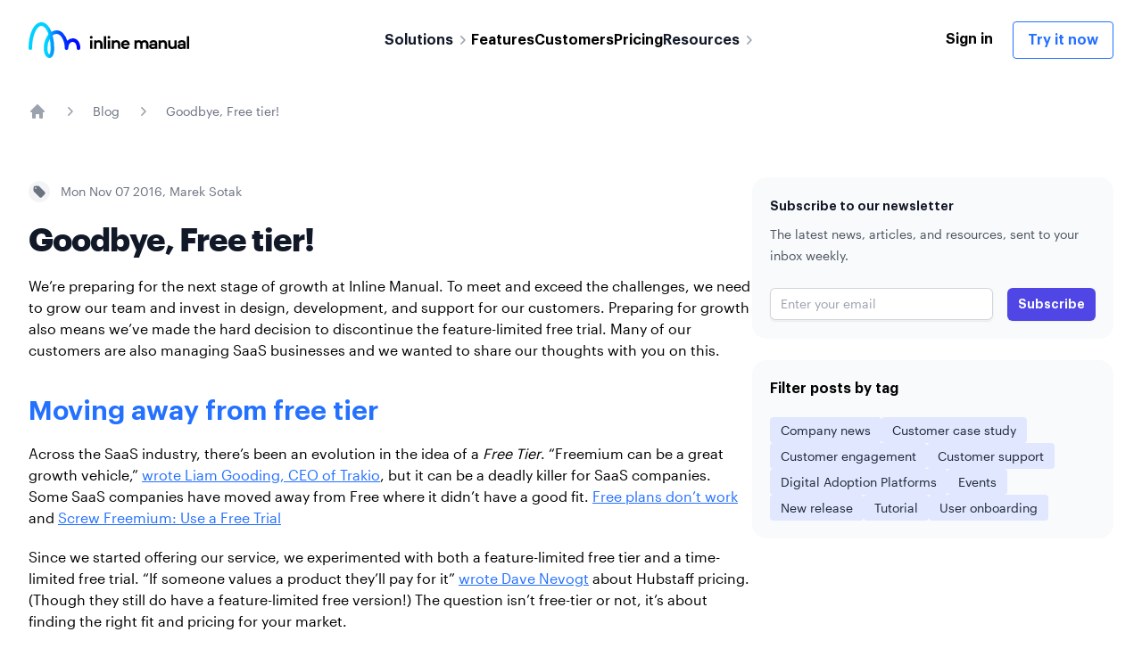

--- FILE ---
content_type: text/html; charset=utf-8
request_url: https://inlinemanual.com/blog/goodbye-free-tier/
body_size: 14854
content:
<!DOCTYPE html><html lang="en" data-critters-container><head><title>Goodbye, Free tier! - Inline Manual</title><meta charset="UTF-8"><link href="https://inlinemanual.com/blog/goodbye-free-tier/" rel="canonical"><meta content="To meet the challenges of scale and growth we have to say goodbye to the free tier. This will help our boot-strapped start-up scale in a sustainable way." name="description"><meta content="index, follow" name="robots"><meta content="Goodbye, Free tier!" property="og:title"><meta content="website" property="og:type"><meta content="https://inlinemanual.com/images/blog/placeholder-img-blog.jpg" property="og:image"><meta content="https://inlinemanual.com/blog/goodbye-free-tier/" property="og:url"><meta content="@inlinemanual" name="twitter:creator"><link href="/images/favicon/apple-touch-icon.png" rel="apple-touch-icon" sizes="180x180"><link href="/images/favicon/favicon-32x32.png" rel="icon" sizes="32x32" type="image/png"><link href="/images/favicon/favicon-16x16.png" rel="icon" sizes="16x16" type="image/png"><link href="/images/favicon/site.webmanifest" rel="manifest"><link href="/images/favicon/safari-pinned-tab.svg" rel="mask-icon" color="#4338ca"><link href="/images/favicon/favicon.ico" rel="shortcut icon"><meta content="width=device-width,initial-scale=1,viewport-fit=cover" name="viewport"><meta content="#ffffff" name="msapplication-TileColor"><meta content="/images/favicon/browserconfig.xml" name="msapplication-config"><meta content="#ffffff" name="theme-color"><script type="application/ld+json">{"@context":"https://schema.org","@type":"BreadcrumbList","itemListElement":[{"@type":"ListItem","position":0,"name":"Homepage","item":"https://inlinemanual.com"},{"@type":"ListItem","position":1,"name":"Blog","item":"https://inlinemanual.com/blog"},{"@type":"ListItem","position":2,"name":"Goodbye, Free tier!","item":"https://inlinemanual.com/blog/goodbye-free-tier"}]}</script><link href="/sitemap-index.xml" rel="sitemap"><script src="https://plausible.io/js/script.js" data-domain="inlinemanual.com" defer="defer"></script><script>!function(e,t,a,n,g){e[n]=e[n]||[],e[n].push({"gtm.start":(new Date).getTime(),event:"gtm.js"});var m=t.getElementsByTagName(a)[0],r=t.createElement(a);r.async=!0,r.src="https://www.googletagmanager.com/gtm.js?id=GTM-WBRTZXZC",m.parentNode.insertBefore(r,m)}(window,document,"script","dataLayer")</script><style>*,:before,:after{box-sizing:border-box;border-width:0;border-style:solid;border-color:#e5e7eb}:before,:after{--tw-content:""}html{line-height:1.5;-webkit-text-size-adjust:100%;-moz-tab-size:4;-o-tab-size:4;tab-size:4;font-family:Graphik,Roboto-Bold,Roboto,ui-sans-serif,system-ui,sans-serif,"Apple Color Emoji","Segoe UI Emoji",Segoe UI Symbol,"Noto Color Emoji";font-feature-settings:normal;font-variation-settings:normal;-webkit-tap-highlight-color:transparent}body{margin:0;line-height:inherit}h1,h2,h3,h4{font-size:inherit;font-weight:inherit}a{color:inherit;text-decoration:inherit}button,input{font-family:inherit;font-feature-settings:inherit;font-variation-settings:inherit;font-size:100%;font-weight:inherit;line-height:inherit;color:inherit;margin:0;padding:0}button{text-transform:none}button,[type=button],[type=submit]{-webkit-appearance:button;background-color:transparent;background-image:none}h1,h2,h3,h4,p{margin:0}ol,ul{list-style:none;margin:0;padding:0}input::-moz-placeholder{opacity:1;color:#9ca3af}input::placeholder{opacity:1;color:#9ca3af}button{cursor:pointer}img,svg,iframe{display:block;vertical-align:middle}img{max-width:100%;height:auto}[type=text],[type=email]{-webkit-appearance:none;-moz-appearance:none;appearance:none;background-color:#fff;border-color:#6b7280;border-width:1px;border-radius:0;padding:.5rem .75rem;font-size:1rem;line-height:1.5rem;--tw-shadow:0 0 #0000}[type=text]:focus,[type=email]:focus{outline:2px solid transparent;outline-offset:2px;--tw-ring-inset:var(--tw-empty, );--tw-ring-offset-width:0px;--tw-ring-offset-color:#fff;--tw-ring-color:#4f46e5;--tw-ring-offset-shadow:var(--tw-ring-inset) 0 0 0 var(--tw-ring-offset-width) var(--tw-ring-offset-color);--tw-ring-shadow:var(--tw-ring-inset) 0 0 0 calc(1px + var(--tw-ring-offset-width)) var(--tw-ring-color);box-shadow:var(--tw-ring-offset-shadow),var(--tw-ring-shadow),var(--tw-shadow);border-color:#4f46e5}input::-moz-placeholder{color:#6b7280;opacity:1}input::placeholder{color:#6b7280;opacity:1}*,:before,:after{--tw-border-spacing-x:0;--tw-border-spacing-y:0;--tw-translate-x:0;--tw-translate-y:0;--tw-rotate:0;--tw-skew-x:0;--tw-skew-y:0;--tw-scale-x:1;--tw-scale-y:1;--tw-pan-x: ;--tw-pan-y: ;--tw-pinch-zoom: ;--tw-scroll-snap-strictness:proximity;--tw-gradient-from-position: ;--tw-gradient-via-position: ;--tw-gradient-to-position: ;--tw-ordinal: ;--tw-slashed-zero: ;--tw-numeric-figure: ;--tw-numeric-spacing: ;--tw-numeric-fraction: ;--tw-ring-inset: ;--tw-ring-offset-width:0px;--tw-ring-offset-color:#fff;--tw-ring-color:rgb(84 145 208 / .5);--tw-ring-offset-shadow:0 0 #0000;--tw-ring-shadow:0 0 #0000;--tw-shadow:0 0 #0000;--tw-shadow-colored:0 0 #0000;--tw-blur: ;--tw-brightness: ;--tw-contrast: ;--tw-grayscale: ;--tw-hue-rotate: ;--tw-invert: ;--tw-saturate: ;--tw-sepia: ;--tw-drop-shadow: ;--tw-backdrop-blur: ;--tw-backdrop-brightness: ;--tw-backdrop-contrast: ;--tw-backdrop-grayscale: ;--tw-backdrop-hue-rotate: ;--tw-backdrop-invert: ;--tw-backdrop-opacity: ;--tw-backdrop-saturate: ;--tw-backdrop-sepia: }.container{width:100%}@media (min-width:640px){.container{max-width:640px}}@media (min-width:768px){.container{max-width:768px}}@media (min-width:1024px){.container{max-width:1024px}}@media (min-width:1280px){.container{max-width:1280px}}@media (min-width:1440px){.container{max-width:1440px}}.sr-only{position:absolute;width:1px;height:1px;padding:0;margin:-1px;overflow:hidden;clip:rect(0,0,0,0);white-space:nowrap;border-width:0}.absolute{position:absolute}.relative{position:relative}.sticky{position:sticky}.left-\[-5000px\]{left:-5000px}.top-0{top:0}.z-20{z-index:20}.col-span-4{grid-column:span 4/span 4}.col-span-5{grid-column:span 5/span 5}.col-span-6{grid-column:span 6/span 6}.-m-1\.5{margin:-.375rem}.-m-2\.5{margin:-.625rem}.mx-auto{margin-left:auto;margin-right:auto}.mb-4{margin-bottom:1rem}.ml-4{margin-left:1rem}.mr-2{margin-right:.5rem}.mt-1{margin-top:.25rem}.mt-2{margin-top:.5rem}.mt-4{margin-top:1rem}.mt-5{margin-top:1.25rem}.mt-6{margin-top:1.5rem}.inline-block{display:inline-block}.flex{display:flex}.inline-flex{display:inline-flex}.grid{display:grid}.hidden{display:none}.h-10{height:2.5rem}.h-4{height:1rem}.h-5{height:1.25rem}.h-6{height:1.5rem}.h-screen{height:100vh}.w-4{width:1rem}.w-44{width:11rem}.w-5{width:1.25rem}.w-6{width:1.5rem}.w-auto{width:auto}.w-full{width:100%}.min-w-0{min-width:0}.max-w-7xl{max-width:80rem}.max-w-screen-xl{max-width:1280px}.flex-1{flex:1 1 0%}.flex-none{flex:none}.flex-shrink-0{flex-shrink:0}.grow{flex-grow:1}.appearance-none{-webkit-appearance:none;-moz-appearance:none;appearance:none}.grid-cols-3{grid-template-columns:repeat(3,minmax(0,1fr))}.grid-cols-5{grid-template-columns:repeat(5,minmax(0,1fr))}.flex-col{flex-direction:column}.flex-col-reverse{flex-direction:column-reverse}.flex-wrap{flex-wrap:wrap}.items-center{align-items:center}.justify-center{justify-content:center}.justify-between{justify-content:space-between}.justify-around{justify-content:space-around}.gap-2{gap:.5rem}.gap-5{gap:1.25rem}.gap-8{gap:2rem}.gap-x-1{-moz-column-gap:.25rem;column-gap:.25rem}.space-x-3>:not([hidden])~:not([hidden]){--tw-space-x-reverse:0;margin-right:calc(.75rem*var(--tw-space-x-reverse));margin-left:calc(.75rem*calc(1 - var(--tw-space-x-reverse)))}.space-x-4>:not([hidden])~:not([hidden]){--tw-space-x-reverse:0;margin-right:calc(1rem*var(--tw-space-x-reverse));margin-left:calc(1rem*calc(1 - var(--tw-space-x-reverse)))}.space-y-4>:not([hidden])~:not([hidden]){--tw-space-y-reverse:0;margin-top:calc(1rem*calc(1 - var(--tw-space-y-reverse)));margin-bottom:calc(1rem*var(--tw-space-y-reverse))}.space-y-8>:not([hidden])~:not([hidden]){--tw-space-y-reverse:0;margin-top:calc(2rem*calc(1 - var(--tw-space-y-reverse)));margin-bottom:calc(2rem*var(--tw-space-y-reverse))}.whitespace-nowrap{white-space:nowrap}.rounded{border-radius:.25rem}.rounded-2xl{border-radius:1rem}.rounded-full{border-radius:9999px}.rounded-md{border-radius:.375rem}.border{border-width:1px}.border-0{border-width:0}.border-t{border-top-width:1px}.border-blue{--tw-border-opacity:1;border-color:rgb(36 112 255/var(--tw-border-opacity))}.border-gray-200{--tw-border-opacity:1;border-color:rgb(229 231 235/var(--tw-border-opacity))}.bg-beige{--tw-bg-opacity:1;background-color:rgb(247 246 244/var(--tw-bg-opacity))}.bg-gray-100{--tw-bg-opacity:1;background-color:rgb(243 244 246/var(--tw-bg-opacity))}.bg-gray-50{--tw-bg-opacity:1;background-color:rgb(249 250 251/var(--tw-bg-opacity))}.bg-indigo-100{--tw-bg-opacity:1;background-color:rgb(224 231 255/var(--tw-bg-opacity))}.bg-indigo-600{--tw-bg-opacity:1;background-color:rgb(79 70 229/var(--tw-bg-opacity))}.bg-transparent{background-color:transparent}.bg-white{--tw-bg-opacity:1;background-color:rgb(255 255 255/var(--tw-bg-opacity))}.p-1\.5{padding:.375rem}.p-2\.5{padding:.625rem}.p-5{padding:1.25rem}.p-6{padding:1.5rem}.px-1{padding-left:.25rem;padding-right:.25rem}.px-3{padding-left:.75rem;padding-right:.75rem}.px-3\.5{padding-left:.875rem;padding-right:.875rem}.px-4{padding-left:1rem;padding-right:1rem}.px-6{padding-left:1.5rem;padding-right:1.5rem}.py-1{padding-top:.25rem;padding-bottom:.25rem}.py-1\.5{padding-top:.375rem;padding-bottom:.375rem}.py-12{padding-top:3rem;padding-bottom:3rem}.py-2{padding-top:.5rem;padding-bottom:.5rem}.pt-8{padding-top:2rem}.text-base{font-size:1rem}.text-lg{font-size:1.125rem}.text-sm{font-size:.875rem}.font-medium{font-weight:500}.font-semibold{font-weight:600}.uppercase{text-transform:uppercase}.leading-5{line-height:1.25rem}.leading-6{line-height:1.5rem}.leading-8{line-height:2rem}.tracking-wider{letter-spacing:.05em}.text-blue{--tw-text-opacity:1;color:rgb(36 112 255/var(--tw-text-opacity))}.text-gray-400{--tw-text-opacity:1;color:rgb(156 163 175/var(--tw-text-opacity))}.text-gray-500{--tw-text-opacity:1;color:rgb(107 114 128/var(--tw-text-opacity))}.text-gray-600{--tw-text-opacity:1;color:rgb(75 85 99/var(--tw-text-opacity))}.text-gray-800{--tw-text-opacity:1;color:rgb(31 41 55/var(--tw-text-opacity))}.text-gray-900{--tw-text-opacity:1;color:rgb(17 24 39/var(--tw-text-opacity))}.text-red-600{--tw-text-opacity:1;color:rgb(220 38 38/var(--tw-text-opacity))}.text-white{--tw-text-opacity:1;color:rgb(255 255 255/var(--tw-text-opacity))}.underline{text-decoration-line:underline}.no-underline{text-decoration-line:none}.shadow-sm{--tw-shadow:0 1px 2px 0 rgb(0 0 0 / .05);--tw-shadow-colored:0 1px 2px 0 var(--tw-shadow-color);box-shadow:var(--tw-ring-offset-shadow, 0 0 #0000),var(--tw-ring-shadow, 0 0 #0000),var(--tw-shadow)}.ring-1{--tw-ring-offset-shadow:var(--tw-ring-inset) 0 0 0 var(--tw-ring-offset-width) var(--tw-ring-offset-color);--tw-ring-shadow:var(--tw-ring-inset) 0 0 0 calc(1px + var(--tw-ring-offset-width)) var(--tw-ring-color);box-shadow:var(--tw-ring-offset-shadow),var(--tw-ring-shadow),var(--tw-shadow, 0 0 #0000)}.ring-8{--tw-ring-offset-shadow:var(--tw-ring-inset) 0 0 0 var(--tw-ring-offset-width) var(--tw-ring-offset-color);--tw-ring-shadow:var(--tw-ring-inset) 0 0 0 calc(8px + var(--tw-ring-offset-width)) var(--tw-ring-color);box-shadow:var(--tw-ring-offset-shadow),var(--tw-ring-shadow),var(--tw-shadow, 0 0 #0000)}.ring-inset{--tw-ring-inset:inset}.ring-gray-300{--tw-ring-opacity:1;--tw-ring-color:rgb(209 213 219 / var(--tw-ring-opacity))}.ring-white{--tw-ring-opacity:1;--tw-ring-color:rgb(255 255 255 / var(--tw-ring-opacity))}.transition{transition-property:color,background-color,border-color,text-decoration-color,fill,stroke,opacity,box-shadow,transform,filter,-webkit-backdrop-filter;transition-property:color,background-color,border-color,text-decoration-color,fill,stroke,opacity,box-shadow,transform,filter,backdrop-filter;transition-property:color,background-color,border-color,text-decoration-color,fill,stroke,opacity,box-shadow,transform,filter,backdrop-filter,-webkit-backdrop-filter;transition-timing-function:cubic-bezier(.4,0,.2,1);transition-duration:.15s}.duration-150{transition-duration:.15s}.ease-in-out{transition-timing-function:cubic-bezier(.4,0,.2,1)}.placeholder\:text-gray-400::-moz-placeholder{--tw-text-opacity:1;color:rgb(156 163 175/var(--tw-text-opacity))}.placeholder\:text-gray-400::placeholder{--tw-text-opacity:1;color:rgb(156 163 175/var(--tw-text-opacity))}.hover\:border-transparent:hover{border-color:transparent}.hover\:bg-blue:hover{--tw-bg-opacity:1;background-color:rgb(36 112 255/var(--tw-bg-opacity))}.hover\:bg-indigo-500:hover{--tw-bg-opacity:1;background-color:rgb(99 102 241/var(--tw-bg-opacity))}.hover\:bg-opacity-75:hover{--tw-bg-opacity:.75}.hover\:text-blue:hover{--tw-text-opacity:1;color:rgb(36 112 255/var(--tw-text-opacity))}.hover\:text-gray-500:hover{--tw-text-opacity:1;color:rgb(107 114 128/var(--tw-text-opacity))}.hover\:text-gray-600:hover{--tw-text-opacity:1;color:rgb(75 85 99/var(--tw-text-opacity))}.hover\:text-gray-700:hover{--tw-text-opacity:1;color:rgb(55 65 81/var(--tw-text-opacity))}.hover\:text-white:hover{--tw-text-opacity:1;color:rgb(255 255 255/var(--tw-text-opacity))}.hover\:no-underline:hover{text-decoration-line:none}.focus\:text-gray-500:focus{--tw-text-opacity:1;color:rgb(107 114 128/var(--tw-text-opacity))}.focus\:ring-2:focus{--tw-ring-offset-shadow:var(--tw-ring-inset) 0 0 0 var(--tw-ring-offset-width) var(--tw-ring-offset-color);--tw-ring-shadow:var(--tw-ring-inset) 0 0 0 calc(2px + var(--tw-ring-offset-width)) var(--tw-ring-color);box-shadow:var(--tw-ring-offset-shadow),var(--tw-ring-shadow),var(--tw-shadow, 0 0 #0000)}.focus\:ring-inset:focus{--tw-ring-inset:inset}.focus\:ring-indigo-600:focus{--tw-ring-opacity:1;--tw-ring-color:rgb(79 70 229 / var(--tw-ring-opacity))}.focus-visible\:outline:focus-visible{outline-style:solid}.focus-visible\:outline-2:focus-visible{outline-width:2px}.focus-visible\:outline-offset-2:focus-visible{outline-offset:2px}.focus-visible\:outline-indigo-600:focus-visible{outline-color:#4f46e5}@media (min-width:640px){.sm\:mr-5{margin-right:1.25rem}.sm\:justify-start{justify-content:flex-start}.sm\:text-sm{font-size:.875rem}.sm\:leading-6{line-height:1.5rem}}@media (min-width:768px){.md\:col-span-2{grid-column:span 2/span 2}.md\:col-span-4{grid-column:span 4/span 4}.md\:px-8{padding-left:2rem;padding-right:2rem}.md\:py-16{padding-top:4rem;padding-bottom:4rem}}@media (min-width:1024px){.lg\:sticky{position:sticky}.lg\:top-16{top:4rem}.lg\:ml-4{margin-left:1rem}.lg\:mt-0{margin-top:0}.lg\:flex{display:flex}.lg\:hidden{display:none}.lg\:h-full{height:100%}.lg\:w-1\/3{width:33.333333%}.lg\:w-2\/3{width:66.666667%}.lg\:max-w-sm{max-width:24rem}.lg\:flex-1{flex:1 1 0%}.lg\:flex-shrink-0{flex-shrink:0}.lg\:flex-row{flex-direction:row}.lg\:justify-end{justify-content:flex-end}.lg\:gap-x-6{-moz-column-gap:1.5rem;column-gap:1.5rem}.lg\:px-8{padding-left:2rem;padding-right:2rem}.lg\:py-10{padding-top:2.5rem;padding-bottom:2.5rem}.lg\:py-20{padding-top:5rem;padding-bottom:5rem}}@media (min-width:1280px){.xl\:col-span-1{grid-column:span 1/span 1}.xl\:col-span-3{grid-column:span 3/span 3}}@font-face{font-family:Graphik;src:url(/fonts/Graphik-Bold.woff2)format("woff2"),url(/fonts/Graphik-Bold.woff)format("woff");font-weight:700;font-style:normal;font-stretch:normal;font-display:swap}@font-face{font-family:Graphik;src:url(/fonts/Graphik-Semibold.woff2)format("woff2"),url(/fonts/Graphik-Semibold.woff)format("woff");font-weight:600;font-style:normal;font-stretch:normal;font-display:swap}@font-face{font-family:Graphik;src:url(/fonts/Graphik-Regular.woff2)format("woff2"),url(/fonts/Graphik-Regular.woff)format("woff");font-weight:400;font-style:normal;font-stretch:normal;font-display:swap}@font-face{font-family:Roboto;src:url(/fonts/Roboto-Regular.woff2)format("woff2"),url(/fonts/Roboto-Regular.woff)format("woff");font-weight:400;font-style:normal;font-stretch:normal;font-display:swap}@font-face{font-family:Roboto;src:url(/fonts/Roboto-Medium.woff2)format("woff2"),url(/fonts/Roboto-Medium.woff)format("woff");font-weight:500;font-style:normal;font-stretch:normal;font-display:swap}@font-face{font-family:Roboto;src:url(/fonts/Roboto-Bold.woff2)format("woff2"),url(/fonts/Roboto-Bold.woff)format("woff");font-weight:700;font-style:normal;font-stretch:normal;font-display:swap}[data-blog-post] h1{font-size:1.875rem;font-weight:700;letter-spacing:-.025em;--tw-text-opacity:1;color:rgb(17 24 39/var(--tw-text-opacity))}@media (min-width:640px){[data-blog-post] h1{font-size:2.25rem}}[data-blog-post] h2{margin-top:2.5rem;max-width:64rem;font-size:1.875rem;font-weight:600;line-height:2rem;--tw-text-opacity:1;color:rgb(36 112 255/var(--tw-text-opacity))}[data-blog-post] p{margin-top:1.25rem}[data-blog-post] ul{margin-top:1.25rem;margin-left:1rem;max-width:36rem;list-style-type:disc;--tw-text-opacity:1;color:rgb(0 0 0/var(--tw-text-opacity))}[data-blog-post] ul li{-moz-column-gap:.25rem;column-gap:.25rem}[data-blog-post] a{color:#2470ff;text-decoration:underline}[data-blog-post] a:hover{text-decoration:none}html{font-family:Graphik,Roboto,sans-serif}h1{font-family:Graphik,sans-serif;font-weight:700;font-style:normal;font-stretch:normal;font-optical-sizing:auto;opacity:1;line-height:initial;letter-spacing:0}button,a{outline:2px solid transparent;outline-offset:2px}button:focus,a:focus{outline:2px solid transparent;outline-width:2px;outline-offset:4px;outline-color:#2470ff}nav div a:active{color:#2470ff}.skip-links a{position:absolute;left:0;top:-100vh;z-index:10;display:block;--tw-bg-opacity:1;background-color:rgb(255 255 255/var(--tw-bg-opacity));--tw-text-opacity:1;color:rgb(36 112 255/var(--tw-text-opacity));border-bottom-right-radius:6px;padding:1rem 3.25rem}.skip-links a:hover,.skip-links a:focus{top:0;outline-offset:2px}astro-island{display:contents}</style><link href="/_astro/404.rrBt7V3a.css" rel="stylesheet" media="print" onload="this.media='all'"><noscript><link rel="stylesheet" href="/_astro/404.rrBt7V3a.css"></noscript><link href="/_astro/about-us.V1_EoUDX.css" rel="stylesheet" media="print" onload="this.media='all'"><noscript><link rel="stylesheet" href="/_astro/about-us.V1_EoUDX.css"></noscript><link href="/_astro/about-us.PcqT5AMp.css" rel="stylesheet" media="print" onload="this.media='all'"><noscript><link rel="stylesheet" href="/_astro/about-us.PcqT5AMp.css"></noscript><script type="module" src="/_astro/hoisted.FBgab0KA.js"></script><script type="module" src="/_astro/page.Y0Owba8o.js"></script></head><body class="flex justify-between flex-col h-screen"><noscript><iframe height="0" src="https://www.googletagmanager.com/ns.html?id=GTM-WBRTZXZC" style="display:none;visibility:hidden" width="0"></iframe></noscript><div class="skip-links"><a href="#main-content">Skip to main content</a></div><script type="module">const skipLink=document.querySelector(".skip-links a");skipLink.addEventListener("keydown",(e=>{if(!e.target.closest("a"))return;if("Enter"!==e.key)return;e.preventDefault();const t=e.target.getAttribute("href");if(document.querySelector(t)){const e=document.querySelector(t);e.setAttribute("tabindex","-1"),e.focus()}else if(!document.querySelector(t)&&document.querySelector("h1")){const e=document.querySelector("h1");e.setAttribute("tabindex","-1"),e.focus()}else console.warn("SkipLinks are not set, either missing an h1 or main content id on the page.")}))</script><script>(self.Astro||(self.Astro={})).load=async t=>{await(await t())()},window.dispatchEvent(new Event("astro:load")),(()=>{var t;{let e={0:t=>i(t),1:t=>s(t),2:t=>new RegExp(t),3:t=>new Date(t),4:t=>new Map(s(t)),5:t=>new Set(s(t)),6:t=>BigInt(t),7:t=>new URL(t),8:t=>new Uint8Array(t),9:t=>new Uint16Array(t),10:t=>new Uint32Array(t)},r=t=>{let[r,s]=t;return r in e?e[r](s):void 0},s=t=>t.map(r),i=t=>"object"!=typeof t||null===t?t:Object.fromEntries(Object.entries(t).map((([t,e])=>[t,r(e)])));customElements.get("astro-island")||customElements.define("astro-island",((t=class extends HTMLElement{constructor(){super(...arguments),this.hydrate=async()=>{var t;if(!this.hydrator||!this.isConnected)return;let e=null==(t=this.parentElement)?void 0:t.closest("astro-island[ssr]");if(e)return void e.addEventListener("astro:hydrate",this.hydrate,{once:!0});let r,s=this.querySelectorAll("astro-slot"),n={},o=this.querySelectorAll("template[data-astro-template]");for(let t of o){let e=t.closest(this.tagName);null!=e&&e.isSameNode(this)&&(n[t.getAttribute("data-astro-template")||"default"]=t.innerHTML,t.remove())}for(let t of s){let e=t.closest(this.tagName);null!=e&&e.isSameNode(this)&&(n[t.getAttribute("name")||"default"]=t.innerHTML)}try{r=this.hasAttribute("props")?i(JSON.parse(this.getAttribute("props"))):{}}catch(t){let e=this.getAttribute("component-url")||"<unknown>",r=this.getAttribute("component-export");throw r&&(e+=` (export ${r})`),console.error(`[hydrate] Error parsing props for component ${e}`,this.getAttribute("props"),t),t}await this.hydrator(this)(this.Component,r,n,{client:this.getAttribute("client")}),this.removeAttribute("ssr"),this.dispatchEvent(new CustomEvent("astro:hydrate"))}}connectedCallback(){!this.hasAttribute("await-children")||this.firstChild?this.childrenConnectedCallback():new MutationObserver(((t,e)=>{e.disconnect(),setTimeout((()=>this.childrenConnectedCallback()),0)})).observe(this,{childList:!0})}async childrenConnectedCallback(){let t=this.getAttribute("before-hydration-url");t&&await import(t),this.start()}start(){let t=JSON.parse(this.getAttribute("opts")),e=this.getAttribute("client");void 0!==Astro[e]?Astro[e]((async()=>{let t=this.getAttribute("renderer-url"),[e,{default:r}]=await Promise.all([import(this.getAttribute("component-url")),t?import(t):()=>()=>{}]),s=this.getAttribute("component-export")||"default";if(s.includes(".")){this.Component=e;for(let t of s.split("."))this.Component=this.Component[t]}else this.Component=e[s];return this.hydrator=r,this.hydrate}),t,this):window.addEventListener(`astro:${e}`,(()=>this.start()),{once:!0})}attributeChangedCallback(){this.hydrate()}}).observedAttributes=["props"],t))}})()</script><astro-island await-children client="load" component-export="default" component-url="/_astro/TheHeader.HXQ6INGh.js" opts="{&quot;name&quot;:&quot;TheHeader&quot;,&quot;value&quot;:true}" props="{}" renderer-url="/_astro/client.LMZfBYGm.js" ssr uid="ZrTuwe"><header><nav aria-label="Global" class="items-center flex justify-between lg:px-8 max-w-7xl mx-auto p-6"><div class="flex flex-1"><a href="/" class="-m-1.5 p-1.5"><span class="sr-only">Inline Manual</span><img alt class="h-10 w-auto w-auto" height="32" src="/_astro/inline-manual-full-logo.wip1zORf.svg" width="140"></a></div><div class="flex lg:hidden"><button class="items-center inline-flex -m-2.5 justify-center p-2.5 rounded-md text-gray-600" type="button"><span class="sr-only">Open main menu</span><svg class="h-6 w-6" viewBox="0 0 24 24" xmlns="http://www.w3.org/2000/svg" aria-hidden="true" fill="none" data-slot="icon" stroke="currentColor" stroke-width="1.5"><path d="M3.75 6.75h16.5M3.75 12h16.5m-16.5 5.25h16.5" stroke-linecap="round" stroke-linejoin="round"/></svg></button></div><div class="lg:flex hidden lg:gap-x-6"><!--[--><!--[--><!--[--><!--[--><div class="relative" data-headlessui-state><!--[--><button class="text-base leading-6 font-semibold duration-150 ease-in-out transition hover:text-blue flex gap-x-1 items-center text-gray-900" type="button" aria-expanded="false" data-headlessui-state id="headlessui-popover-button-791"><!--[-->Solutions<!--]--><svg class="text-gray-400 h-5 w-5 flex-none" viewBox="0 0 20 20" xmlns="http://www.w3.org/2000/svg" aria-hidden="true" fill="currentColor" data-slot="icon"><path d="M8.22 5.22a.75.75 0 0 1 1.06 0l4.25 4.25a.75.75 0 0 1 0 1.06l-4.25 4.25a.75.75 0 0 1-1.06-1.06L11.94 10 8.22 6.28a.75.75 0 0 1 0-1.06Z" clip-rule="evenodd" fill-rule="evenodd"/></svg></button><!--]--></div><!--]--><div style="position:fixed;top:1;left:1;width:1;height:0;padding:0;margin:-1;overflow:hidden;clip:rect(0,0,0,0);white-space:nowrap;border-width:0;display:none"></div><!--]--><!--]--><!--[--><a href="/features/" class="text-base leading-6 font-semibold duration-150 ease-in-out transition hover:text-blue">Features</a><!--]--><!--[--><a href="/customers/" class="text-base leading-6 font-semibold duration-150 ease-in-out transition hover:text-blue">Customers</a><!--]--><!--[--><a href="/pricing/" class="text-base leading-6 font-semibold duration-150 ease-in-out transition hover:text-blue">Pricing</a><!--]--><!--[--><!--[--><!--[--><div class="relative" data-headlessui-state><!--[--><button class="text-base leading-6 font-semibold duration-150 ease-in-out transition hover:text-blue flex gap-x-1 items-center text-gray-900" type="button" aria-expanded="false" data-headlessui-state id="headlessui-popover-button-796"><!--[-->Resources<!--]--><svg class="text-gray-400 h-5 w-5 flex-none" viewBox="0 0 20 20" xmlns="http://www.w3.org/2000/svg" aria-hidden="true" fill="currentColor" data-slot="icon"><path d="M8.22 5.22a.75.75 0 0 1 1.06 0l4.25 4.25a.75.75 0 0 1 0 1.06l-4.25 4.25a.75.75 0 0 1-1.06-1.06L11.94 10 8.22 6.28a.75.75 0 0 1 0-1.06Z" clip-rule="evenodd" fill-rule="evenodd"/></svg></button><!--]--></div><!--]--><div style="position:fixed;top:1;left:1;width:1;height:0;padding:0;margin:-1;overflow:hidden;clip:rect(0,0,0,0);white-space:nowrap;border-width:0;display:none"></div><!--]--><!--]--><!--]--></div><div class="lg:flex lg:justify-end hidden lg:flex-1"><!--[--><a href="https://app.inlinemanual.com" class="text-base leading-6 font-semibold focus:text-gray-500 hover:text-gray-600 mr-2 mt-1 px-3.5 py-1">Sign in</a><a href="https://app.inlinemanual.com/users/sign_up" class="text-base leading-6 font-semibold font-semibold duration-150 ease-in-out transition bg-transparent border border-blue hover:bg-blue hover:bg-opacity-75 hover:border-transparent hover:text-white px-4 py-2 rounded text-blue">Try it now</a><!--]--></div></nav></header></astro-island><nav aria-label="Breadcrumb" class="flex lg:px-8 max-w-7xl mx-auto p-6 bg-white sticky top-0 w-full z-20"><ol class="items-center flex space-x-4" role="list"><li><a href="/" class="text-gray-400 hover:text-gray-500"><svg class="h-5 w-5 flex-shrink-0" viewBox="0 0 20 20" xmlns="http://www.w3.org/2000/svg" aria-hidden="true" fill="currentColor" data-slot="icon"><path d="M9.293 2.293a1 1 0 0 1 1.414 0l7 7A1 1 0 0 1 17 11h-1v6a1 1 0 0 1-1 1h-2a1 1 0 0 1-1-1v-3a1 1 0 0 0-1-1H9a1 1 0 0 0-1 1v3a1 1 0 0 1-1 1H5a1 1 0 0 1-1-1v-6H3a1 1 0 0 1-.707-1.707l7-7Z" clip-rule="evenodd" fill-rule="evenodd"/></svg><span class="sr-only">Home</span></a></li><!--[--><li class="items-center flex"><svg class="text-gray-400 h-5 w-5 flex-shrink-0" viewBox="0 0 20 20" xmlns="http://www.w3.org/2000/svg" aria-hidden="true" fill="currentColor" data-slot="icon"><path d="M8.22 5.22a.75.75 0 0 1 1.06 0l4.25 4.25a.75.75 0 0 1 0 1.06l-4.25 4.25a.75.75 0 0 1-1.06-1.06L11.94 10 8.22 6.28a.75.75 0 0 1 0-1.06Z" clip-rule="evenodd" fill-rule="evenodd"/></svg><a href="/blog" class="text-sm font-medium hover:text-gray-700 ml-4 text-gray-500">Blog</a></li><li class="items-center flex"><svg class="text-gray-400 h-5 w-5 flex-shrink-0" viewBox="0 0 20 20" xmlns="http://www.w3.org/2000/svg" aria-hidden="true" fill="currentColor" data-slot="icon"><path d="M8.22 5.22a.75.75 0 0 1 1.06 0l4.25 4.25a.75.75 0 0 1 0 1.06l-4.25 4.25a.75.75 0 0 1-1.06-1.06L11.94 10 8.22 6.28a.75.75 0 0 1 0-1.06Z" clip-rule="evenodd" fill-rule="evenodd"/></svg><a href="/blog/goodbye-free-tier" class="text-sm font-medium hover:text-gray-700 ml-4 text-gray-500">Goodbye, Free tier!</a></li><!--]--></ol></nav><div class="grow" id="main-content"><div class="bg-white"><div class="mx-auto lg:px-8 max-w-7xl p-6 lg:py-10"><!--[--><div class="flex flex-col-reverse gap-5 lg:flex-row"><div class="lg:w-2/3" data-blog-post><div class="items-center flex mb-4 space-x-3"><div class="items-center flex justify-center bg-gray-100 h-6 px-1 ring-8 ring-white rounded-full w-6"><svg class="text-gray-500 h-4 w-4" viewBox="0 0 20 20" xmlns="http://www.w3.org/2000/svg" aria-hidden="true" fill="currentColor" data-slot="icon"><path d="M4.5 2A2.5 2.5 0 0 0 2 4.5v3.879a2.5 2.5 0 0 0 .732 1.767l7.5 7.5a2.5 2.5 0 0 0 3.536 0l3.878-3.878a2.5 2.5 0 0 0 0-3.536l-7.5-7.5A2.5 2.5 0 0 0 8.38 2H4.5ZM5 6a1 1 0 1 0 0-2 1 1 0 0 0 0 2Z" clip-rule="evenodd" fill-rule="evenodd"/></svg></div><span class="text-sm text-gray-500 leading-8 whitespace-nowrap">Mon Nov 07 2016, Marek Sotak</span></div><h1 id="goodbye-free-tier">Goodbye, Free tier!</h1><p>We’re preparing for the next stage of growth at Inline Manual. To meet and exceed the challenges, we need to grow our team and invest in design, development, and support for our customers. Preparing for growth also means we’ve made the hard decision to discontinue the feature-limited free trial. Many of our customers are also managing SaaS businesses and we wanted to share our thoughts with you on this.</p><h2 id="moving-away-from-free-tier">Moving away from free tier</h2><p>Across the SaaS industry, there’s been an evolution in the idea of a <em>Free Tier</em>. “Freemium can be a great growth vehicle,” <a href="http://blog.trak.io/b2b-saas-pricing-for-metrix-freemium-per-user-value-metrics/">wrote Liam Gooding, CEO of Trakio</a>, but it can be a deadly killer for SaaS companies. Some SaaS companies have moved away from Free where it didn’t have a good fit. <a href="http://www.softwarebyrob.com/2010/08/18/why-free-plans-dont-work/">Free plans don’t work</a> and <a href="http://www.priceintelligently.com/blog/bid/188339/Screw-Freemium-Use-a-Free-Trial">Screw Freemium: Use a Free Trial</a></p><p>Since we started offering our service, we experimented with both a feature-limited free tier and a time-limited free trial. “If someone values a product they’ll pay for it” <a href="http://blog.hubstaff.com/saas-pricing-free-plan-mistake/">wrote Dave Nevogt</a> about Hubstaff pricing. (Though they still do have a feature-limited free version!) The question isn’t free-tier or not, it’s about finding the right fit and pricing for your market.</p><p>Whether or not to keep a free tier depends on the total cost to maintain the free users versus the conversion rates of free tier users as compared to 14-day free trial users. It also makes a difference if your company benefits in any way from the network effects of having a large no-pay user base.</p><h2 id="scaling-in-a-sustainable-way">Scaling in a sustainable way</h2><p>Often new clients ask us how we’re funded. They ask because they care that we’ve been around since 2012, and they want to know we’re going to be around longer. Though we’ve been approached by investors, we are self-funded. This means we’re not aiming for high-growth, but rather high-sustainability. Our customers are our investors, and now is a great time to thank our customers for using Inline Manual and helping us grow.</p><p>For that reason, sustainability is central to everything we do. And the free tier wasn’t sustainable.</p><p>We pride ourselves on outstanding customer service. We made a choice to <a href="/blog/growing-customer-success">grow our Customer Success team</a> to ensure everyone who uses Inline Manual gets support from a real person. There was no way to offer tiered support for a free plan. There’s awesome support or it’s just not <em>support</em>. Scaling this to the extensive free tier is not feasible as we continue to grow.</p><p>The free tier was also a limited version of Inline Manual which didn’t reflect well on the features and capabilities of our service. We realized it is better to limit the trial by time and not by features.</p><p>Instead, we’re extending the hours of the support, and we’re building the team. By eliminating the free tier, we can ensure all of our customers get the full Inline Manual experience.</p><h2 id="what-about-the-benefits-of-a-huge-audience">What about the benefits of a huge audience?</h2><p>Software services like Facebook or Twitter gain network benefits from having large amounts of non-paying users because they resell user data to advertisers.</p><p>For us on the other hand, our audience is made of the customers who pay for their service and the thousands of interactions their customers have with our application every day.</p><p>When comparing users on the feature-limited free tier and the time-limited free trial, our free tier users were less likely become paid users. Many of the accounts also turned out to be dormant; they were created and then abandoned. These users needed only a free trial.</p><p>Instead, we’ll be focusing on delivering a better onboarding and demo experience for those who are trying out Inline Manual with the free trial.</p><h2 id="what-about-referrals">What about referrals?</h2><p>We did place branding on the free tier accounts, but referrals from this link were limited in comparison to the great word-of-mouth referrals we were getting from paid customers.</p><p>Free tier users could not experience the entire application, such as <a href="/analytics">Analytics</a>, because we could not invest in making this feature available to everyone for free, forever. We suspect that means they would be less likely to recommend Inline Manual and become potential word-of-mouth advocates. Paying customers, on the other hand, tend to come to us for one purpose, and then find the tools can be used effectively in other areas. They see the value when they connect their user data to our application.</p><p>Instead, we’re offering flexible pricing which means companies can maintain their costs in relation to their needs. The flexible pricing model helps us keep Inline Manual as one of the most affordable when compared to our competitors.</p><h2 id="what-well-be-doing">What we’ll be doing:</h2><p>We’ll keep in contact with free users during this time to make sure you’re prepared. Here is the schedule:</p><ul><li>— Free tier closed to new users: Users can no longer create free tier accounts effective as of today, November 7, 2016.</li><li>— Free tier end of service countdown: Current users can stay on the free tier until 12 am Jan 1st, 2017. The tours will no longer be available publicly on the end-point websites, but users may still log in to upgrade their accounts.</li></ul><p>We do hope you’ll consider upgrading with our <a href="/pricing">new pricing</a> that we hope you’ll find is transparent, flexible, and fair. All free tier customers can initiate a 14-day free trial even if they had previously tried it before. We want to show you our new features!</p></div><div class="lg:h-full lg:sticky lg:top-16 lg:w-1/3"><div class="bg-gray-50 p-5 rounded-2xl"><h3 class="leading-6 font-semibold text-gray-900 text-sm">Subscribe to our newsletter</h3><p class="leading-6 text-sm mt-2 text-gray-600">The latest news, articles, and resources, sent to your inbox weekly.</p><div class="mt-6"><astro-island await-children client="load" component-export="default" component-url="/_astro/MailchimpForm.ktOLRuYA.js" opts="{&quot;name&quot;:&quot;MailchimpForm&quot;,&quot;value&quot;:true}" props="{&quot;action&quot;:[0,&quot;https://inlinemanual.us6.list-manage.com/subscribe/post?u=1d7fb7e7ee520f56d11277c18&amp;amp;id=47f6a40571&amp;amp;v_id=3882&amp;amp;f_id=00993be3f0&quot;],&quot;submitButtonText&quot;:[0,&quot;Subscribe&quot;]}" renderer-url="/_astro/client.LMZfBYGm.js" ssr uid="Iw9pH"><form data-v-17a20e90><div class="lg:flex lg:justify-end" data-v-17a20e90><label class="sr-only" data-v-17a20e90 for="email-xremn">Email address</label><div class="relative rounded-md shadow-sm w-full" data-v-17a20e90><input data-v-17a20e90 name="email" type="email" value aria-describedby="email-error-xremn" aria-invalid="false" autocomplete="email" class="text-base text-gray-900 appearance-none bg-white border-0 focus:ring-2 focus:ring-indigo-600 focus:ring-inset min-w-0 placeholder:text-gray-400 px-3 py-1.5 ring-1 ring-gray-300 ring-inset rounded-md shadow-sm sm:leading-6 sm:text-sm w-full" id="email-xremn" placeholder="Enter your email" required></div><div class="absolute left-[-5000px]" data-v-17a20e90 aria-hidden="true"><input data-v-17a20e90 name="b_1d7fb7e7ee520f56d11277c18_85dea016c9" type="text" value tabindex="-1"></div><div class="mt-4 lg:flex-shrink-0 lg:ml-4 lg:mt-0" data-v-17a20e90><button class="text-sm items-center px-3 bg-indigo-600 flex focus-visible:outline focus-visible:outline-2 focus-visible:outline-indigo-600 focus-visible:outline-offset-2 font-semibold hover:bg-indigo-500 justify-center py-2 rounded-md shadow-sm text-white w-full" type="submit" data-v-17a20e90><!--[-->Subscribe<!--]--></button></div></div><div class="lg:flex lg:justify-end lg:max-w-sm" data-v-17a20e90><p class="text-sm mt-2 text-red-600" data-v-17a20e90 id="email-error-xremn" style="display:none"></p></div></form></astro-island></div></div><div class="mt-6"><div><div class="bg-gray-50 p-5 rounded-2xl"><h2 class="font-semibold">Filter posts by tag</h2><div class="flex flex-wrap gap-2 mt-5"><!--[--><a href="/blog/tags/company-news" class="text-sm font-medium bg-indigo-100 inline-flex items-center px-3 py-1 rounded text-gray-800">Company news</a><a href="/blog/tags/customer-case-study" class="text-sm font-medium bg-indigo-100 inline-flex items-center px-3 py-1 rounded text-gray-800">Customer case study</a><a href="/blog/tags/customer-engagement" class="text-sm font-medium bg-indigo-100 inline-flex items-center px-3 py-1 rounded text-gray-800">Customer engagement</a><a href="/blog/tags/customer-support" class="text-sm font-medium bg-indigo-100 inline-flex items-center px-3 py-1 rounded text-gray-800">Customer support</a><a href="/blog/tags/digital-adoption-platforms" class="text-sm font-medium bg-indigo-100 inline-flex items-center px-3 py-1 rounded text-gray-800">Digital Adoption Platforms</a><a href="/blog/tags/events" class="text-sm font-medium bg-indigo-100 inline-flex items-center px-3 py-1 rounded text-gray-800">Events</a><a href="/blog/tags/new-release" class="text-sm font-medium bg-indigo-100 inline-flex items-center px-3 py-1 rounded text-gray-800">New release</a><a href="/blog/tags/tutorial" class="text-sm font-medium bg-indigo-100 inline-flex items-center px-3 py-1 rounded text-gray-800">Tutorial</a><a href="/blog/tags/user-onboarding" class="text-sm font-medium bg-indigo-100 inline-flex items-center px-3 py-1 rounded text-gray-800">User onboarding</a><!--]--></div></div></div></div></div></div><!--]--></div></div></div><script>(self.Astro||(self.Astro={})).visible=(e,t,s)=>{let i=async()=>{await(await e())()},n=new IntersectionObserver((e=>{for(let t of e)if(t.isIntersecting){n.disconnect(),i();break}}));for(let e of s.children)n.observe(e)},window.dispatchEvent(new Event("astro:visible"))</script><astro-island await-children client="visible" component-export="default" component-url="/_astro/TheFooter.uIWytxMd.js" opts="{&quot;name&quot;:&quot;TheFooter&quot;,&quot;value&quot;:true}" props="{&quot;show-newsletter-form&quot;:[0,true]}" renderer-url="/_astro/client.LMZfBYGm.js" ssr uid="ZJ99r3"><footer class="bg-beige"><div class="mx-auto container lg:py-20 max-w-screen-xl md:px-8 md:py-16 px-6 py-12"><div class="gap-8 grid grid-cols-5"><div class="space-y-8 xl:col-span-1 col-span-4"><svg class="h-10 w-44" viewBox="0 0 220.226 48.95" xmlns="http://www.w3.org/2000/svg" data-name="Inline Manual Logo" height="48.95" id="Inline_Manual_Logo" width="220.226" xmlns:xlink="http://www.w3.org/1999/xlink"><defs><linearGradient gradientUnits="objectBoundingBox" id="linear-gradient" x2="1" y1="0.5" y2="0.5"><stop offset="0.369" stop-color="#00d1ff"/><stop offset="0.394" stop-color="#00c0ff"/><stop offset="0.476" stop-color="#008fff"/><stop offset="0.559" stop-color="#0065ff"/><stop offset="0.644" stop-color="#0042ff"/><stop offset="0.729" stop-color="#0028ff"/><stop offset="0.816" stop-color="#0015ff"/><stop offset="0.905" stop-color="#0009ff"/><stop offset="1" stop-color="#0006ff"/></linearGradient></defs><g data-name="Group 366" id="Group_366" transform="translate(-34.406 71.598)"><path d="M118.383-50.945a1.893,1.893,0,0,1,1.958-1.909,1.908,1.908,0,0,1,1.959,1.909,1.9,1.9,0,0,1-1.959,1.885A1.888,1.888,0,0,1,118.383-50.945Zm3.573,4.161v11.674h-3.206V-46.784Z" data-name="Path 374" id="Path_374" transform="translate(0 0)"/><path d="M137.72-39.633v6.339h-3.206v-6.143c0-1.909-.954-2.913-2.643-2.913a3.721,3.721,0,0,0-2.692,1.493v7.563h-3.206V-44.968h3.206v.881a5.246,5.246,0,0,1,3.377-1.175C135.664-45.262,137.72-43.059,137.72-39.633Z" data-name="Path 375" id="Path_375" transform="translate(-1.815 -1.815)"/><path d="M146.834-52.371v17.377h-3.206V-52.371Z" data-name="Path 376" id="Path_376" transform="translate(-6.036 -0.115)"/><path d="M150.285-50.945a1.893,1.893,0,0,1,1.959-1.909,1.907,1.907,0,0,1,1.958,1.909,1.9,1.9,0,0,1-1.958,1.885A1.888,1.888,0,0,1,150.285-50.945Zm3.574,4.161v11.674h-3.206V-46.784Z" data-name="Path 377" id="Path_377" transform="translate(-7.628 0)"/><path d="M169.623-39.633v6.339h-3.206v-6.143c0-1.909-.954-2.913-2.643-2.913a3.721,3.721,0,0,0-2.692,1.493v7.563h-3.206V-44.968h3.206v.881a5.246,5.246,0,0,1,3.378-1.175C167.567-45.262,169.623-43.059,169.623-39.633Z" data-name="Path 378" id="Path_378" transform="translate(-9.443 -1.815)"/><path d="M186.476-38.19H177.91a2.72,2.72,0,0,0,2.961,2.374,2.159,2.159,0,0,0,1.86-.66h3.549A5.444,5.444,0,0,1,180.847-33a5.925,5.925,0,0,1-6.217-6.118,5.883,5.883,0,0,1,6.021-6.143,5.544,5.544,0,0,1,5.9,5.727A8.306,8.306,0,0,1,186.476-38.19Zm-8.493-2.178h5.311a2.314,2.314,0,0,0-2.619-2.178A2.606,2.606,0,0,0,177.983-40.367Z" data-name="Path 379" id="Path_379" transform="translate(-13.449 -1.815)"/><path d="M218.061-39.633v6.339h-3.206v-6.143c0-1.909-.955-2.913-2.643-2.913A2.821,2.821,0,0,0,209.886-41a8.191,8.191,0,0,1,.122,1.37v6.339H206.8v-6.143c0-1.909-.955-2.913-2.643-2.913a2.865,2.865,0,0,0-2.2,1.347v7.709H198.75V-44.968h3.206v.734a3.8,3.8,0,0,1,2.888-1.028,5.049,5.049,0,0,1,3.745,1.615,5.721,5.721,0,0,1,4.307-1.615C215.76-45.262,218.061-43.059,218.061-39.633Z" data-name="Path 380" id="Path_380" transform="translate(-19.217 -1.815)"/><path d="M236.418-40.979v7.685h-3.157v-.686a6.06,6.06,0,0,1-3.3.979c-2.986,0-4.674-1.493-4.674-3.867,0-2.277,1.81-3.378,4.5-3.378h3.476v-.734c0-.955-.661-1.542-2.007-1.542-1.371,0-2.178.464-2.3,1.469h-3.206c.147-3.06,2.79-4.21,5.507-4.21C234.165-45.262,236.418-43.94,236.418-40.979Zm-3.157,4.429v-1.321h-3.549c-.979,0-1.371.464-1.371.979,0,.613.49,1.273,2.007,1.273A4.817,4.817,0,0,0,233.261-36.55Z" data-name="Path 381" id="Path_381" transform="translate(-25.561 -1.815)"/><path d="M253.881-39.633v6.339h-3.206v-6.143c0-1.909-.954-2.913-2.643-2.913a3.721,3.721,0,0,0-2.692,1.493v7.563h-3.206V-44.968h3.206v.881a5.246,5.246,0,0,1,3.377-1.175C251.824-45.262,253.881-43.059,253.881-39.633Z" data-name="Path 382" id="Path_382" transform="translate(-29.59 -1.815)"/><path d="M271.311-44.876V-33.2h-3.206v-.931a5.288,5.288,0,0,1-3.378,1.224c-3.108,0-5.164-2.277-5.164-5.7v-6.265h3.206v6.07c0,1.908.955,2.986,2.643,2.986a3.714,3.714,0,0,0,2.692-1.542v-7.514Z" data-name="Path 383" id="Path_383" transform="translate(-33.758 -1.908)"/><path d="M287.52-40.979v7.685h-3.158v-.686a6.057,6.057,0,0,1-3.3.979c-2.986,0-4.675-1.493-4.675-3.867,0-2.277,1.812-3.378,4.5-3.378h3.475v-.734c0-.955-.661-1.542-2.006-1.542-1.371,0-2.179.464-2.3,1.469h-3.206c.148-3.06,2.79-4.21,5.507-4.21C285.268-45.262,287.52-43.94,287.52-40.979Zm-3.158,4.429v-1.321h-3.549c-.979,0-1.37.464-1.37.979,0,.613.489,1.273,2.006,1.273A4.817,4.817,0,0,0,284.363-36.55Z" data-name="Path 384" id="Path_384" transform="translate(-37.78 -1.815)"/><path d="M296.442-52.371v17.377h-3.206V-52.371Z" data-name="Path 385" id="Path_385" transform="translate(-41.81 -0.115)"/></g><g data-name="Group 507" id="Group_507" transform="translate(-31.496 90.073)"><path d="M60.16-41.123c-5.658,0-7.666-7.251-7.666-13.461a30.182,30.182,0,0,1,4.858-16.967,21.826,21.826,0,0,1,1.525-1.975c-.408-1.19-.857-2.324-1.346-3.392-2.394-5.23-5.476-8.23-8.454-8.23-5.986,0-12.656,12.552-12.656,30.563a2.463,2.463,0,0,1-2.463,2.463A2.463,2.463,0,0,1,31.5-54.585c0-9.175,1.651-17.835,4.649-24.384,3.278-7.161,7.871-11.1,12.932-11.1s9.654,3.944,12.933,11.1q.445.973.851,2.007a13.6,13.6,0,0,1,7.214-2.1A12.173,12.173,0,0,1,78.9-74.887a26.447,26.447,0,0,1,5.669,10.2,10.2,10.2,0,0,1,7.494-3.365c6.228,0,10.413,5.414,10.413,13.472a2.463,2.463,0,0,1-2.463,2.463,2.463,2.463,0,0,1-2.463-2.463c0-.875-.154-8.546-5.487-8.546-2.851,0-5.775,2.477-6.077,7.989q-.007.343-.025.682a2.452,2.452,0,0,1-2.546,2.337,2.463,2.463,0,0,1-2.376-2.509q.007-.345.024-.681c.105-5.718-2.3-12.571-5.732-16.18a7.313,7.313,0,0,0-5.251-2.645,9.17,9.17,0,0,0-5.617,2.033,67.439,67.439,0,0,1,2.2,17.521C66.659-46.155,64.23-41.123,60.16-41.123Zm.357-26.264a26.423,26.423,0,0,0-3.1,12.8c0,5.737,1.614,8.282,2.594,8.517.472-.462,1.719-2.721,1.719-8.517A65.481,65.481,0,0,0,60.517-67.387Z" data-name="Path 617" id="Path_617" transform="translate(0 0)" fill="url(#linear-gradient)"/></g></svg><p class="leading-6 text-sm">All rights reserved © Inline Manual Ltd.<br>20-22 Wenlock Road N1 7GU, London, England</p><div class="flex space-x-3"><!--[--><a href="https://www.linkedin.com/company/inlinemanual" class="text-gray-400 hover:text-gray-500"><span class="sr-only">LinkedIn</span><svg class="h-6 w-6" viewBox="-143 145 512 512" xmlns="http://www.w3.org/2000/svg" aria-hidden="true" fill="currentColor" role="img" xml:space="preserve"><title>LinkedIn</title><path d="M113,145c-141.4,0-256,114.6-256,256s114.6,256,256,256s256-114.6,256-256S254.4,145,113,145z M41.4,508.1H-8.5V348.4h49.9
	V508.1z M15.1,328.4h-0.4c-18.1,0-29.8-12.2-29.8-27.7c0-15.8,12.1-27.7,30.5-27.7c18.4,0,29.7,11.9,30.1,27.7
	C45.6,316.1,33.9,328.4,15.1,328.4z M241,508.1h-56.6v-82.6c0-21.6-8.8-36.4-28.3-36.4c-14.9,0-23.2,10-27,19.6
	c-1.4,3.4-1.2,8.2-1.2,13.1v86.3H71.8c0,0,0.7-146.4,0-159.7h56.1v25.1c3.3-11,21.2-26.6,49.8-26.6c35.5,0,63.3,23,63.3,72.4V508.1z
	"/></svg></a><a href="https://twitter.com/inlinemanual" class="text-gray-400 hover:text-gray-500"><span class="sr-only">Twitter</span><svg class="h-6 w-6" viewBox="0 0 24 24" xmlns="http://www.w3.org/2000/svg" aria-hidden="true" fill="currentColor" role="img"><title>Twitter</title><path d="M23.953 4.57a10 10 0 01-2.825.775 4.958 4.958 0 002.163-2.723c-.951.555-2.005.959-3.127 1.184a4.92 4.92 0 00-8.384 4.482C7.69 8.095 4.067 6.13 1.64 3.162a4.822 4.822 0 00-.666 2.475c0 1.71.87 3.213 2.188 4.096a4.904 4.904 0 01-2.228-.616v.06a4.923 4.923 0 003.946 4.827 4.996 4.996 0 01-2.212.085 4.936 4.936 0 004.604 3.417 9.867 9.867 0 01-6.102 2.105c-.39 0-.779-.023-1.17-.067a13.995 13.995 0 007.557 2.209c9.053 0 13.998-7.496 13.998-13.985 0-.21 0-.42-.015-.63A9.935 9.935 0 0024 4.59z"/></svg></a><!--]--></div></div><div class="space-y-8 col-span-6 md:col-span-4 xl:col-span-3"><h3 class="text-lg font-semibold">Solutions</h3><div class="gap-8 grid grid-cols-3"><div><h4 class="text-base font-medium leading-5 tracking-wider uppercase">User Onboarding</h4><ul class="mt-4 space-y-4"><li><a href="/user-onboarding/" class="text-base leading-6 hover:no-underline underline">User onboarding</a></li><li><a href="/features-adoption-announcements/" class="text-base leading-6 hover:no-underline underline">Feature adoption</a></li><li><a href="/in-app-marketing/" class="text-base leading-6 hover:no-underline underline">In-app marketing</a></li></ul></div><div><h4 class="text-base font-medium leading-5 tracking-wider uppercase">Staff training</h4><ul class="mt-4 space-y-4"><li><a href="/change-management/" class="text-base leading-6 hover:no-underline underline">Change management</a></li><li><a href="/employee-training/" class="text-base leading-6 hover:no-underline underline">Employee training</a></li><li><a href="/employee-onboarding/" class="text-base leading-6 hover:no-underline underline">Employee onboarding</a></li><li><a href="/in-app-help/" class="text-base leading-6 hover:no-underline underline">In-app support</a></li></ul></div><div><h4 class="text-base font-medium leading-5 tracking-wider uppercase">Enterprise</h4><ul class="mt-4 space-y-4"><li><a href="/unit4-agresso-erp/" class="text-base leading-6 hover:no-underline underline">Unit4™ Agresso ERP</a></li></ul></div></div></div><div class="space-y-8 xl:col-span-1 col-span-5 md:col-span-2"><h3 class="text-lg font-semibold">Resources</h3><ul class="mt-4 space-y-4"><li><a href="/about-us/" class="text-base leading-6 hover:no-underline underline">About us</a></li><li><a href="/blog/" class="text-base leading-6 hover:no-underline underline">Blog</a></li><li><a href="/contact/" class="text-base leading-6 hover:no-underline underline">Contact</a></li><li><a href="https://support.inlinemanual.com/support/home/" class="text-base leading-6 hover:no-underline underline" rel="noopener" target="_blank">Support Portal</a></li></ul></div></div></div><div class="mx-auto container lg:py-20 max-w-screen-xl md:px-8 md:py-16 px-6 py-12"><div class="flex border-gray-200 border-t justify-around pt-8 sm:justify-start"><a href="/legal/privacy/" class="text-base leading-6 hover:no-underline underline inline-block no-underline text-sm sm:mr-5">Privacy Policy</a><a href="/legal/terms-of-service/" class="text-base leading-6 hover:no-underline underline inline-block no-underline text-sm sm:mr-5">Terms of Service</a><a href="/security/" class="text-base leading-6 hover:no-underline underline inline-block no-underline text-sm">Security</a></div></div></footer></astro-island></body></html><script type="application/ld+json">{"@type":"BlogPosting","@id":"https://inlinemanual.com/blog/goodbye-free-tier/","name":"Goodbye, Free tier!","description":"To meet the challenges of scale and growth we have to say goodbye to the free tier. This will help our boot-strapped start-up scale in a sustainable way.","datePublished":"2016-11-07T00:00:00.000Z","author":{"@type":"Person","name":"Marek Sotak","image":"/images/blog/Marek-Sotak.jpg"},"image":{"@type":"ImageObject","@id":"/images/blog/placeholder-img-blog.jpg","url":"/images/blog/placeholder-img-blog.jpg"},"url":"https://inlinemanual.com/blog/goodbye-free-tier/","keywords":["Company news"]}</script>

--- FILE ---
content_type: text/css
request_url: https://inlinemanual.com/_astro/about-us.PcqT5AMp.css
body_size: 384
content:
.nav-group-title{text-transform:uppercase;margin-left:1rem}.sending[data-v-17a20e90]{height:2.25rem;width:2.25rem}@keyframes spin-17a20e90{to{transform:rotate(360deg)}}.sending[data-v-17a20e90]{animation:spin-17a20e90 1s linear infinite;border-radius:9999px;border-width:4px;border-top-color:transparent;border-right-color:transparent;border-bottom-color:transparent;--tw-border-opacity:1;border-left-color:rgb(99 102 241/var(--tw-border-opacity));background-color:transparent;padding:0;font-size:0;--tw-shadow:0 0 #0000;--tw-shadow-colored:0 0 #0000;box-shadow:var(--tw-ring-offset-shadow, 0 0 #0000),var(--tw-ring-shadow, 0 0 #0000),var(--tw-shadow)}.sending[data-v-17a20e90]:hover{--tw-border-opacity:1;border-left-color:rgb(239 68 68/var(--tw-border-opacity))}.success[data-v-17a20e90]{border-color:transparent;background-color:transparent;--tw-shadow:0 0 #0000;--tw-shadow-colored:0 0 #0000;box-shadow:var(--tw-ring-offset-shadow, 0 0 #0000),var(--tw-ring-shadow, 0 0 #0000),var(--tw-shadow)}

--- FILE ---
content_type: application/javascript; charset=utf-8
request_url: https://inlinemanual.com/_astro/page.Y0Owba8o.js
body_size: 1065
content:
function A(e){e=e||1;var t=[],r=0;function a(o){t.push(o)>1||n()}function s(){r--,n()}function n(){r<e&&t.length>0&&(t.shift()(),r++)}return[a,s]}function g(e,t){const r=t?.timeout??50,a=Date.now();return setTimeout(function(){e({didTimeout:!1,timeRemaining:function(){return Math.max(0,r-(Date.now()-a))}})},1)}const y=window.requestIdleCallback||g;var b=y;const l=["mouseenter","touchstart","focus"],p=new Set,d=new Set;function m({href:e}){try{const t=new URL(e);return window.location.origin===t.origin&&window.location.pathname!==t.pathname&&!p.has(e)}catch{}return!1}let v,c;function E(e){p.add(e.href),c.observe(e),l.map(t=>e.addEventListener(t,h,{passive:!0,once:!0}))}function L(e){c.unobserve(e),l.map(t=>e.removeEventListener(t,h))}function h({target:e}){e instanceof HTMLAnchorElement&&w(e)}async function w(e){L(e);const{href:t}=e;try{const r=await fetch(t).then(n=>n.text());v||=new DOMParser;const a=v.parseFromString(r,"text/html"),s=Array.from(a.querySelectorAll('link[rel="stylesheet"]'));await Promise.all(s.filter(n=>!d.has(n.href)).map(n=>(d.add(n.href),fetch(n.href))))}catch{}}function k({selector:e='a[href][rel~="prefetch"]',throttle:t=1,intentSelector:r='a[href][rel~="prefetch-intent"]'}){if(!navigator.onLine)return Promise.reject(new Error("Cannot prefetch, no network connection"));if("connection"in navigator){const n=navigator.connection;if(n.saveData)return Promise.reject(new Error("Cannot prefetch, Save-Data is enabled"));if(/(2|3)g/.test(n.effectiveType))return Promise.reject(new Error("Cannot prefetch, network conditions are poor"))}const[a,s]=A(t);c=c||new IntersectionObserver(n=>{n.forEach(o=>{if(o.isIntersecting&&o.target instanceof HTMLAnchorElement){const u=o.target.getAttribute("rel")||"";let i=!1;Array.isArray(r)?i=r.some(f=>u.includes(f)):i=u.includes(r),i||a(()=>w(o.target).finally(s))}})}),b(()=>{[...document.querySelectorAll(e)].filter(m).forEach(E);const o=Array.isArray(r)?r.join(","):r;[...document.querySelectorAll(o)].filter(m).forEach(i=>{l.map(f=>i.addEventListener(f,h,{passive:!0,once:!0}))})})}k({selector:"a[href^='/']"});


--- FILE ---
content_type: application/javascript; charset=utf-8
request_url: https://inlinemanual.com/_astro/client.LMZfBYGm.js
body_size: 516
content:
import{c as p,b as d}from"./runtime-dom.esm-bundler.r0UArUkL.js";import{d as m,k as r,S as y}from"./runtime-core.esm-bundler.kFo0ZrLa.js";const i=()=>{},S=m({props:{value:String,name:String,hydrate:{type:Boolean,default:!0}},setup({name:e,value:t,hydrate:n}){if(!t)return()=>null;let a=n?"astro-slot":"astro-static-slot";return()=>r(a,{name:e,innerHTML:t})}}),h=e=>async(t,n,a,{client:s})=>{if(delete n.class,!e.hasAttribute("ssr"))return;const o=t.name?`${t.name} Host`:void 0,u={};for(const[e,t]of Object.entries(a))u[e]=()=>r(S,{value:t,name:"default"===e?void 0:e});let l=r(t,n,u);if(A(t.setup)&&(l=r(y,null,l)),"only"===s){const t=p({name:o,render:()=>l});await i(),t.mount(e,!1)}else{const t=d({name:o,render:()=>l});await i(),t.mount(e,!0)}};function A(e){const t=e?.constructor;return t&&"AsyncFunction"===t.name}export{h as default};

--- FILE ---
content_type: application/javascript; charset=utf-8
request_url: https://inlinemanual.com/_astro/runtime-core.esm-bundler.kFo0ZrLa.js
body_size: 23183
content:
function Mn(e,t){const n=new Set(e.split(","));return t?e=>n.has(e.toLowerCase()):e=>n.has(e)}const z={},tt=[],Ce=()=>{},Nr=()=>!1,Wt=e=>111===e.charCodeAt(0)&&110===e.charCodeAt(1)&&(e.charCodeAt(2)>122||e.charCodeAt(2)<97),Os=e=>e.startsWith("onUpdate:"),ue=Object.assign,Rn=(e,t)=>{const n=e.indexOf(t);n>-1&&e.splice(n,1)},Hr=Object.prototype.hasOwnProperty,q=(e,t)=>Hr.call(e,t),j=Array.isArray,nt=e=>"[object Map]"===qt(e),Ps=e=>"[object Set]"===qt(e),$=e=>"function"==typeof e,fe=e=>"string"==typeof e,ut=e=>"symbol"==typeof e,te=e=>null!==e&&"object"==typeof e,Ms=e=>(te(e)||$(e))&&$(e.then)&&$(e.catch),Rs=Object.prototype.toString,qt=e=>Rs.call(e),kr=e=>qt(e).slice(8,-1),Bs=e=>"[object Object]"===qt(e),Bn=e=>fe(e)&&"NaN"!==e&&"-"!==e[0]&&""+parseInt(e,10)===e,ht=Mn(",key,ref,ref_for,ref_key,onVnodeBeforeMount,onVnodeMounted,onVnodeBeforeUpdate,onVnodeUpdated,onVnodeBeforeUnmount,onVnodeUnmounted"),Gt=e=>{const t=Object.create(null);return n=>t[n]||(t[n]=e(n))},Sr=/-(\w)/g,Le=Gt((e=>e.replace(Sr,((e,t)=>t?t.toUpperCase():"")))),jr=/\B([A-Z])/g,Jt=Gt((e=>e.replace(jr,"-$1").toLowerCase())),Ln=Gt((e=>e.charAt(0).toUpperCase()+e.slice(1))),on=Gt((e=>e?`on${Ln(e)}`:"")),Ke=(e,t)=>!Object.is(e,t),fn=(e,t)=>{for(let n=0;n<e.length;n++)e[n](t)},kt=(e,t,n)=>{Object.defineProperty(e,t,{configurable:!0,enumerable:!1,value:n})},Ur=e=>{const t=parseFloat(e);return isNaN(t)?e:t},$r=e=>{const t=fe(e)?Number(e):NaN;return isNaN(t)?e:t};let is;const Ls=()=>is||(is=typeof globalThis<"u"?globalThis:typeof self<"u"?self:typeof window<"u"?window:typeof global<"u"?global:{});function Nn(e){if(j(e)){const t={};for(let n=0;n<e.length;n++){const s=e[n],r=fe(s)?Wr(s):Nn(s);if(r)for(const e in r)t[e]=r[e]}return t}if(fe(e)||te(e))return e}const Vr=/;(?![^(]*\))/g,Kr=/:([^]+)/,Dr=/\/\*[^]*?\*\//g;function Wr(e){const t={};return e.replace(Dr,"").split(Vr).forEach((e=>{if(e){const n=e.split(Kr);n.length>1&&(t[n[0].trim()]=n[1].trim())}})),t}function Hn(e){let t="";if(fe(e))t=e;else if(j(e))for(let n=0;n<e.length;n++){const s=Hn(e[n]);s&&(t+=s+" ")}else if(te(e))for(const n in e)e[n]&&(t+=n+" ");return t.trim()}const qr="itemscope,allowfullscreen,formnovalidate,ismap,nomodule,novalidate,readonly",Hl=Mn(qr);function kl(e){return!!e||""===e}const Sl=e=>fe(e)?e:null==e?"":j(e)||te(e)&&(e.toString===Rs||!$(e.toString))?JSON.stringify(e,Ns,2):String(e),Ns=(e,t)=>t&&t.__v_isRef?Ns(e,t.value):nt(t)?{[`Map(${t.size})`]:[...t.entries()].reduce(((e,[t,n],s)=>(e[cn(t,s)+" =>"]=n,e)),{})}:Ps(t)?{[`Set(${t.size})`]:[...t.values()].map((e=>cn(e)))}:ut(t)?cn(t):!te(t)||j(t)||Bs(t)?t:String(t),cn=(e,t="")=>{var n;return ut(e)?`Symbol(${null!=(n=e.description)?n:t})`:e};let Te,Ye;class Gr{constructor(e=!1){this.detached=e,this._active=!0,this.effects=[],this.cleanups=[],this.parent=Te,!e&&Te&&(this.index=(Te.scopes||(Te.scopes=[])).push(this)-1)}get active(){return this._active}run(e){if(this._active){const t=Te;try{return Te=this,e()}finally{Te=t}}}on(){Te=this}off(){Te=this.parent}stop(e){if(this._active){let t,n;for(t=0,n=this.effects.length;t<n;t++)this.effects[t].stop();for(t=0,n=this.cleanups.length;t<n;t++)this.cleanups[t]();if(this.scopes)for(t=0,n=this.scopes.length;t<n;t++)this.scopes[t].stop(!0);if(!this.detached&&this.parent&&!e){const e=this.parent.scopes.pop();e&&e!==this&&(this.parent.scopes[this.index]=e,e.index=this.index)}this.parent=void 0,this._active=!1}}}function Jr(e,t=Te){t&&t.active&&t.effects.push(e)}function Yr(){return Te}class kn{constructor(e,t,n,s){this.fn=e,this.trigger=t,this.scheduler=n,this.active=!0,this.deps=[],this._dirtyLevel=3,this._trackId=0,this._runnings=0,this._queryings=0,this._depsLength=0,Jr(this,s)}get dirty(){if(1===this._dirtyLevel){this._dirtyLevel=0,this._queryings++,Xe();for(const e of this.deps)if(e.computed&&(Qr(e.computed),this._dirtyLevel>=2))break;Ze(),this._queryings--}return this._dirtyLevel>=2}set dirty(e){this._dirtyLevel=e?3:0}run(){if(this._dirtyLevel=0,!this.active)return this.fn();let e=$e,t=Ye;try{return $e=!0,Ye=this,this._runnings++,ls(this),this.fn()}finally{os(this),this._runnings--,Ye=t,$e=e}}stop(){var e;this.active&&(ls(this),os(this),null==(e=this.onStop)||e.call(this),this.active=!1)}}function Qr(e){return e.value}function ls(e){e._trackId++,e._depsLength=0}function os(e){if(e.deps&&e.deps.length>e._depsLength){for(let t=e._depsLength;t<e.deps.length;t++)Hs(e.deps[t],e);e.deps.length=e._depsLength}}function Hs(e,t){const n=e.get(t);void 0!==n&&t._trackId!==n&&(e.delete(t),0===e.size&&e.cleanup())}let $e=!0,pn=0;const ks=[];function Xe(){ks.push($e),$e=!1}function Ze(){const e=ks.pop();$e=void 0===e||e}function Sn(){pn++}function jn(){for(pn--;!pn&&_n.length;)_n.shift()()}function Ss(e,t,n){if(t.get(e)!==e._trackId){t.set(e,e._trackId);const n=e.deps[e._depsLength];n!==t?(n&&Hs(n,e),e.deps[e._depsLength++]=t):e._depsLength++}}const _n=[];function js(e,t,n){Sn();for(const n of e.keys())if((n.allowRecurse||!n._runnings)&&n._dirtyLevel<t&&(!n._runnings||n.allowRecurse||2!==t)){const e=n._dirtyLevel;n._dirtyLevel=t,0===e&&(!n._queryings||2!==t)&&(n.trigger(),n.scheduler&&_n.push(n.scheduler))}jn()}const Us=(e,t)=>{const n=new Map;return n.cleanup=e,n.computed=t,n},yn=new WeakMap,Qe=Symbol(""),mn=Symbol("");function pe(e,t,n){if($e&&Ye){let t=yn.get(e);t||yn.set(e,t=new Map);let s=t.get(n);s||t.set(n,s=Us((()=>t.delete(n)))),Ss(Ye,s)}}function Be(e,t,n,s,r,o){const l=yn.get(e);if(!l)return;let i=[];if("clear"===t)i=[...l.values()];else if("length"===n&&j(e)){const e=Number(s);l.forEach(((t,n)=>{("length"===n||!ut(n)&&n>=e)&&i.push(t)}))}else switch(void 0!==n&&i.push(l.get(n)),t){case"add":j(e)?Bn(n)&&i.push(l.get("length")):(i.push(l.get(Qe)),nt(e)&&i.push(l.get(mn)));break;case"delete":j(e)||(i.push(l.get(Qe)),nt(e)&&i.push(l.get(mn)));break;case"set":nt(e)&&i.push(l.get(Qe))}Sn();for(const e of i)e&&js(e,3);jn()}const Xr=Mn("__proto__,__v_isRef,__isVue"),$s=new Set(Object.getOwnPropertyNames(Symbol).filter((e=>"arguments"!==e&&"caller"!==e)).map((e=>Symbol[e])).filter(ut)),fs=Zr();function Zr(){const e={};return["includes","indexOf","lastIndexOf"].forEach((t=>{e[t]=function(...e){const n=Y(this);for(let e=0,t=this.length;e<t;e++)pe(n,"get",e+"");const s=n[t](...e);return-1===s||!1===s?n[t](...e.map(Y)):s}})),["push","pop","shift","unshift","splice"].forEach((t=>{e[t]=function(...e){Xe(),Sn();const n=Y(this)[t].apply(this,e);return jn(),Ze(),n}})),e}function zr(e){const t=Y(this);return pe(t,"has",e),t.hasOwnProperty(e)}class Vs{constructor(e=!1,t=!1){this._isReadonly=e,this._shallow=t}get(e,t,n){const s=this._isReadonly,r=this._shallow;if("__v_isReactive"===t)return!s;if("__v_isReadonly"===t)return s;if("__v_isShallow"===t)return r;if("__v_raw"===t)return n===(s?r?di:qs:r?Ws:Ds).get(e)||Object.getPrototypeOf(e)===Object.getPrototypeOf(n)?e:void 0;const o=j(e);if(!s){if(o&&q(fs,t))return Reflect.get(fs,t,n);if("hasOwnProperty"===t)return zr}const l=Reflect.get(e,t,n);return(ut(t)?$s.has(t):Xr(t))||(s||pe(e,"get",t),r)?l:_e(l)?o&&Bn(t)?l:l.value:te(l)?s?Gs(l):Vn(l):l}}class Ks extends Vs{constructor(e=!1){super(!1,e)}set(e,t,n,s){let r=e[t];if(!this._shallow){const t=ot(r);if(!St(n)&&!ot(n)&&(r=Y(r),n=Y(n)),!j(e)&&_e(r)&&!_e(n))return!t&&(r.value=n,!0)}const o=j(e)&&Bn(t)?Number(t)<e.length:q(e,t),l=Reflect.set(e,t,n,s);return e===Y(s)&&(o?Ke(n,r)&&Be(e,"set",t,n):Be(e,"add",t,n)),l}deleteProperty(e,t){const n=q(e,t);e[t];const s=Reflect.deleteProperty(e,t);return s&&n&&Be(e,"delete",t,void 0),s}has(e,t){const n=Reflect.has(e,t);return(!ut(t)||!$s.has(t))&&pe(e,"has",t),n}ownKeys(e){return pe(e,"iterate",j(e)?"length":Qe),Reflect.ownKeys(e)}}class ei extends Vs{constructor(e=!1){super(!0,e)}set(e,t){return!0}deleteProperty(e,t){return!0}}const ti=new Ks,ni=new ei,si=new Ks(!0),Un=e=>e,Yt=e=>Reflect.getPrototypeOf(e);function Ft(e,t,n=!1,s=!1){const r=Y(e=e.__v_raw),o=Y(t);n||(Ke(t,o)&&pe(r,"get",t),pe(r,"get",o));const{has:l}=Yt(r),i=s?Un:n?Dn:yt;return l.call(r,t)?i(e.get(t)):l.call(r,o)?i(e.get(o)):void(e!==r&&e.get(t))}function At(e,t=!1){const n=this.__v_raw,s=Y(n),r=Y(e);return t||(Ke(e,r)&&pe(s,"has",e),pe(s,"has",r)),e===r?n.has(e):n.has(e)||n.has(r)}function It(e,t=!1){return e=e.__v_raw,!t&&pe(Y(e),"iterate",Qe),Reflect.get(e,"size",e)}function cs(e){e=Y(e);const t=Y(this);return Yt(t).has.call(t,e)||(t.add(e),Be(t,"add",e,e)),this}function us(e,t){t=Y(t);const n=Y(this),{has:s,get:r}=Yt(n);let o=s.call(n,e);o||(e=Y(e),o=s.call(n,e));const l=r.call(n,e);return n.set(e,t),o?Ke(t,l)&&Be(n,"set",e,t):Be(n,"add",e,t),this}function as(e){const t=Y(this),{has:n,get:s}=Yt(t);let r=n.call(t,e);r||(e=Y(e),r=n.call(t,e)),s&&s.call(t,e);const o=t.delete(e);return r&&Be(t,"delete",e,void 0),o}function ds(){const e=Y(this),t=0!==e.size,n=e.clear();return t&&Be(e,"clear",void 0,void 0),n}function Ot(e,t){return function(n,s){const r=this,o=r.__v_raw,l=Y(o),i=t?Un:e?Dn:yt;return!e&&pe(l,"iterate",Qe),o.forEach(((e,t)=>n.call(s,i(e),i(t),r)))}}function Pt(e,t,n){return function(...s){const r=this.__v_raw,o=Y(r),l=nt(o),i="entries"===e||e===Symbol.iterator&&l,c="keys"===e&&l,a=r[e](...s),u=n?Un:t?Dn:yt;return!t&&pe(o,"iterate",c?mn:Qe),{next(){const{value:e,done:t}=a.next();return t?{value:e,done:t}:{value:i?[u(e[0]),u(e[1])]:u(e),done:t}},[Symbol.iterator](){return this}}}}function He(e){return function(...t){return"delete"!==e&&("clear"===e?void 0:this)}}function ri(){const e={get(e){return Ft(this,e)},get size(){return It(this)},has:At,add:cs,set:us,delete:as,clear:ds,forEach:Ot(!1,!1)},t={get(e){return Ft(this,e,!1,!0)},get size(){return It(this)},has:At,add:cs,set:us,delete:as,clear:ds,forEach:Ot(!1,!0)},n={get(e){return Ft(this,e,!0)},get size(){return It(this,!0)},has(e){return At.call(this,e,!0)},add:He("add"),set:He("set"),delete:He("delete"),clear:He("clear"),forEach:Ot(!0,!1)},s={get(e){return Ft(this,e,!0,!0)},get size(){return It(this,!0)},has(e){return At.call(this,e,!0)},add:He("add"),set:He("set"),delete:He("delete"),clear:He("clear"),forEach:Ot(!0,!0)};return["keys","values","entries",Symbol.iterator].forEach((r=>{e[r]=Pt(r,!1,!1),n[r]=Pt(r,!0,!1),t[r]=Pt(r,!1,!0),s[r]=Pt(r,!0,!0)})),[e,n,t,s]}const[ii,li,oi,fi]=ri();function $n(e,t){const n=t?e?fi:oi:e?li:ii;return(t,s,r)=>"__v_isReactive"===s?!e:"__v_isReadonly"===s?e:"__v_raw"===s?t:Reflect.get(q(n,s)&&s in t?n:t,s,r)}const ci={get:$n(!1,!1)},ui={get:$n(!1,!0)},ai={get:$n(!0,!1)},Ds=new WeakMap,Ws=new WeakMap,qs=new WeakMap,di=new WeakMap;function hi(e){switch(e){case"Object":case"Array":return 1;case"Map":case"Set":case"WeakMap":case"WeakSet":return 2;default:return 0}}function gi(e){return e.__v_skip||!Object.isExtensible(e)?0:hi(kr(e))}function Vn(e){return ot(e)?e:Kn(e,!1,ti,ci,Ds)}function pi(e){return Kn(e,!1,si,ui,Ws)}function Gs(e){return Kn(e,!0,ni,ai,qs)}function Kn(e,t,n,s,r){if(!te(e)||e.__v_raw&&(!t||!e.__v_isReactive))return e;const o=r.get(e);if(o)return o;const l=gi(e);if(0===l)return e;const i=new Proxy(e,2===l?s:n);return r.set(e,i),i}function st(e){return ot(e)?st(e.__v_raw):!(!e||!e.__v_isReactive)}function ot(e){return!(!e||!e.__v_isReadonly)}function St(e){return!(!e||!e.__v_isShallow)}function Js(e){return st(e)||ot(e)}function Y(e){const t=e&&e.__v_raw;return t?Y(t):e}function Ys(e){return kt(e,"__v_skip",!0),e}const yt=e=>te(e)?Vn(e):e,Dn=e=>te(e)?Gs(e):e;class Qs{constructor(e,t,n,s){this._setter=t,this.dep=void 0,this.__v_isRef=!0,this.__v_isReadonly=!1,this.effect=new kn((()=>e(this._value)),(()=>bn(this,1))),this.effect.computed=this,this.effect.active=this._cacheable=!s,this.__v_isReadonly=n}get value(){const e=Y(this);return Xs(e),(!e._cacheable||e.effect.dirty)&&Ke(e._value,e._value=e.effect.run())&&bn(e,2),e._value}set value(e){this._setter(e)}get _dirty(){return this.effect.dirty}set _dirty(e){this.effect.dirty=e}}function _i(e,t,n=!1){let s,r;const o=$(e);return o?(s=e,r=Ce):(s=e.get,r=e.set),new Qs(s,r,o||!r,n)}function Xs(e){$e&&Ye&&(e=Y(e),Ss(Ye,e.dep||(e.dep=Us((()=>e.dep=void 0),e instanceof Qs?e:void 0))))}function bn(e,t=3,n){const s=(e=Y(e)).dep;s&&js(s,t)}function _e(e){return!(!e||!0!==e.__v_isRef)}function jl(e){return yi(e,!1)}function yi(e,t){return _e(e)?e:new mi(e,t)}class mi{constructor(e,t){this.__v_isShallow=t,this.dep=void 0,this.__v_isRef=!0,this._rawValue=t?e:Y(e),this._value=t?e:yt(e)}get value(){return Xs(this),this._value}set value(e){const t=this.__v_isShallow||St(e)||ot(e);e=t?e:Y(e),Ke(e,this._rawValue)&&(this._rawValue=e,this._value=t?e:yt(e),bn(this,3))}}function bi(e){return _e(e)?e.value:e}const xi={get:(e,t,n)=>bi(Reflect.get(e,t,n)),set:(e,t,n,s)=>{const r=e[t];return _e(r)&&!_e(n)?(r.value=n,!0):Reflect.set(e,t,n,s)}};function Zs(e){return st(e)?e:new Proxy(e,xi)}function Ve(e,t,n,s){let r;try{r=s?e(...s):e()}catch(e){wt(e,t,n)}return r}function ve(e,t,n,s){if($(e)){const r=Ve(e,t,n,s);return r&&Ms(r)&&r.catch((e=>{wt(e,t,n)})),r}const r=[];for(let o=0;o<e.length;o++)r.push(ve(e[o],t,n,s));return r}function wt(e,t,n,s=!0){const r=t?t.vnode:null;if(t){let s=t.parent;const r=t.proxy,o=`https://vuejs.org/errors/#runtime-${n}`;for(;s;){const t=s.ec;if(t)for(let n=0;n<t.length;n++)if(!1===t[n](e,r,o))return;s=s.parent}const l=t.appContext.config.errorHandler;if(l)return void Ve(l,null,10,[e,r,o])}Ci(e,n,r,s)}function Ci(e,t,n,s=!0){console.error(e)}let mt=!1,xn=!1;const ce=[];let Oe=0;const rt=[];let Se=null,Ge=0;const zs=Promise.resolve();let Wn=null;function wi(e){const t=Wn||zs;return e?t.then(this?e.bind(this):e):t}function Ei(e){let t=Oe+1,n=ce.length;for(;t<n;){const s=t+n>>>1,r=ce[s],o=bt(r);o<e||o===e&&r.pre?t=s+1:n=s}return t}function qn(e){(!ce.length||!ce.includes(e,mt&&e.allowRecurse?Oe+1:Oe))&&(null==e.id?ce.push(e):ce.splice(Ei(e.id),0,e),er())}function er(){!mt&&!xn&&(xn=!0,Wn=zs.then(tr))}function Ti(e){const t=ce.indexOf(e);t>Oe&&ce.splice(t,1)}function Cn(e){j(e)?rt.push(...e):(!Se||!Se.includes(e,e.allowRecurse?Ge+1:Ge))&&rt.push(e),er()}function hs(e,t,n=(mt?Oe+1:0)){for(;n<ce.length;n++){const t=ce[n];if(t&&t.pre){if(e&&t.id!==e.uid)continue;ce.splice(n,1),n--,t()}}}function jt(e){if(rt.length){const e=[...new Set(rt)].sort(((e,t)=>bt(e)-bt(t)));if(rt.length=0,Se)return void Se.push(...e);for(Se=e,Ge=0;Ge<Se.length;Ge++)Se[Ge]();Se=null,Ge=0}}const bt=e=>null==e.id?1/0:e.id,vi=(e,t)=>{const n=bt(e)-bt(t);if(0===n){if(e.pre&&!t.pre)return-1;if(t.pre&&!e.pre)return 1}return n};function tr(e){xn=!1,mt=!0,ce.sort(vi);try{for(Oe=0;Oe<ce.length;Oe++){const e=ce[Oe];e&&!1!==e.active&&Ve(e,null,14)}}finally{Oe=0,ce.length=0,jt(),mt=!1,Wn=null,(ce.length||rt.length)&&tr()}}function Fi(e,t,...n){if(e.isUnmounted)return;const s=e.vnode.props||z;let r=n;const o=t.startsWith("update:"),l=o&&t.slice(7);if(l&&l in s){const e=`${"modelValue"===l?"model":l}Modifiers`,{number:t,trim:o}=s[e]||z;o&&(r=n.map((e=>fe(e)?e.trim():e))),t&&(r=n.map(Ur))}let i,c=s[i=on(t)]||s[i=on(Le(t))];!c&&o&&(c=s[i=on(Jt(t))]),c&&ve(c,e,6,r);const a=s[i+"Once"];if(a){if(e.emitted){if(e.emitted[i])return}else e.emitted={};e.emitted[i]=!0,ve(a,e,6,r)}}function nr(e,t,n=!1){const s=t.emitsCache,r=s.get(e);if(void 0!==r)return r;const o=e.emits;let l={},i=!1;if(!$(e)){const s=e=>{const n=nr(e,t,!0);n&&(i=!0,ue(l,n))};!n&&t.mixins.length&&t.mixins.forEach(s),e.extends&&s(e.extends),e.mixins&&e.mixins.forEach(s)}return o||i?(j(o)?o.forEach((e=>l[e]=null)):ue(l,o),te(e)&&s.set(e,l),l):(te(e)&&s.set(e,null),null)}function Qt(e,t){return!(!e||!Wt(t))&&(t=t.slice(2).replace(/Once$/,""),q(e,t[0].toLowerCase()+t.slice(1))||q(e,Jt(t))||q(e,t))}let se=null,Xt=null;function Ut(e){const t=se;return se=e,Xt=e&&e.type.__scopeId||null,t}function Ul(e){Xt=e}function $l(){Xt=null}function Ai(e,t=se,n){if(!t||e._n)return e;const s=(...n)=>{s._d&&Fs(-1);const r=Ut(t);let o;try{o=e(...n)}finally{Ut(r),s._d&&Fs(1)}return o};return s._n=!0,s._c=!0,s._d=!0,s}function un(e){const{type:t,vnode:n,proxy:s,withProxy:r,props:o,propsOptions:[l],slots:i,attrs:c,emit:a,render:u,renderCache:f,data:d,setupState:p,ctx:h,inheritAttrs:g}=e;let v,_;const m=Ut(e);try{if(4&n.shapeFlag){const e=r||s,t=e;v=xe(u.call(t,e,f,o,p,d,h)),_=c}else{const e=t;v=xe(e.length>1?e(o,{attrs:c,slots:i,emit:a}):e(o,null)),_=t.props?c:Oi(c)}}catch(t){_t.length=0,wt(t,e,1),v=ie(de)}let y=v;if(_&&!1!==g){const e=Object.keys(_),{shapeFlag:t}=y;e.length&&7&t&&(l&&e.some(Os)&&(_=Pi(_,l)),y=De(y,_))}return n.dirs&&(y=De(y),y.dirs=y.dirs?y.dirs.concat(n.dirs):n.dirs),n.transition&&(y.transition=n.transition),v=y,Ut(m),v}function Ii(e,t=!0){let n;for(let t=0;t<e.length;t++){const s=e[t];if(!Ct(s))return;if(s.type!==de||"v-if"===s.children){if(n)return;n=s}}return n}const Oi=e=>{let t;for(const n in e)("class"===n||"style"===n||Wt(n))&&((t||(t={}))[n]=e[n]);return t},Pi=(e,t)=>{const n={};for(const s in e)(!Os(s)||!(s.slice(9)in t))&&(n[s]=e[s]);return n};function Mi(e,t,n){const{props:s,children:r,component:o}=e,{props:l,children:i,patchFlag:c}=t,a=o.emitsOptions;if(t.dirs||t.transition)return!0;if(!(n&&c>=0))return!(!r&&!i||i&&i.$stable)||s!==l&&(s?!l||gs(s,l,a):!!l);if(1024&c)return!0;if(16&c)return s?gs(s,l,a):!!l;if(8&c){const e=t.dynamicProps;for(let t=0;t<e.length;t++){const n=e[t];if(l[n]!==s[n]&&!Qt(a,n))return!0}}return!1}function gs(e,t,n){const s=Object.keys(t);if(s.length!==Object.keys(e).length)return!0;for(let r=0;r<s.length;r++){const o=s[r];if(t[o]!==e[o]&&!Qt(n,o))return!0}return!1}function Gn({vnode:e,parent:t},n){for(;t;){const s=t.subTree;if(s.suspense&&s.suspense.activeBranch===e&&(s.el=e.el),s!==e)break;(e=t.vnode).el=n,t=t.parent}}const sr="components",rr=Symbol.for("v-ndc");function Vl(e){return fe(e)?Ri(sr,e,!1)||e:e||rr}function Ri(e,t,n=!0,s=!1){const r=se||oe;if(r){const n=r.type;if(e===sr){const e=Rl(n,!1);if(e&&(e===t||e===Le(t)||e===Ln(Le(t))))return n}const o=ps(r[e]||n[e],t)||ps(r.appContext[e],t);return!o&&s?n:o}}function ps(e,t){return e&&(e[t]||e[Le(t)]||e[Ln(Le(t))])}const Bi=e=>e.__isSuspense;let wn=0;const Li={name:"Suspense",__isSuspense:!0,process(e,t,n,s,r,o,l,i,c,a){if(null==e)Ni(t,n,s,r,o,l,i,c,a);else{if(o&&o.deps>0)return void(t.suspense=e.suspense);Hi(e,t,n,s,r,l,i,c,a)}},hydrate:ki,create:Jn,normalize:Si},Kl=Li;function xt(e,t){const n=e.props&&e.props[t];$(n)&&n()}function Ni(e,t,n,s,r,o,l,i,c){const{p:a,o:{createElement:u}}=c,f=u("div"),d=e.suspense=Jn(e,r,s,t,f,n,o,l,i,c);a(null,d.pendingBranch=e.ssContent,f,null,s,d,o,l),d.deps>0?(xt(e,"onPending"),xt(e,"onFallback"),a(null,e.ssFallback,t,n,s,null,o,l),it(d,e.ssFallback)):d.resolve(!1,!0)}function Hi(e,t,n,s,r,o,l,i,{p:c,um:a,o:{createElement:u}}){const f=t.suspense=e.suspense;f.vnode=t,t.el=e.el;const d=t.ssContent,p=t.ssFallback,{activeBranch:h,pendingBranch:g,isInFallback:v,isHydrating:_}=f;if(g)f.pendingBranch=d,Pe(d,g)?(c(g,d,f.hiddenContainer,null,r,f,o,l,i),f.deps<=0?f.resolve():v&&(_||(c(h,p,n,s,r,null,o,l,i),it(f,p)))):(f.pendingId=wn++,_?(f.isHydrating=!1,f.activeBranch=g):a(g,r,f),f.deps=0,f.effects.length=0,f.hiddenContainer=u("div"),v?(c(null,d,f.hiddenContainer,null,r,f,o,l,i),f.deps<=0?f.resolve():(c(h,p,n,s,r,null,o,l,i),it(f,p))):h&&Pe(d,h)?(c(h,d,n,s,r,f,o,l,i),f.resolve(!0)):(c(null,d,f.hiddenContainer,null,r,f,o,l,i),f.deps<=0&&f.resolve()));else if(h&&Pe(d,h))c(h,d,n,s,r,f,o,l,i),it(f,d);else if(xt(t,"onPending"),f.pendingBranch=d,512&d.shapeFlag?f.pendingId=d.component.suspenseId:f.pendingId=wn++,c(null,d,f.hiddenContainer,null,r,f,o,l,i),f.deps<=0)f.resolve();else{const{timeout:e,pendingId:t}=f;e>0?setTimeout((()=>{f.pendingId===t&&f.fallback(p)}),e):0===e&&f.fallback(p)}}function Jn(e,t,n,s,r,o,l,i,c,a,u=!1){const{p:f,m:d,um:p,n:h,o:{parentNode:g,remove:v}}=a;let _;const m=ji(e);m&&t?.pendingBranch&&(_=t.pendingId,t.deps++);const y=e.props?$r(e.props.timeout):void 0,b=o,x={vnode:e,parent:t,parentComponent:n,namespace:l,container:s,hiddenContainer:r,deps:0,pendingId:wn++,timeout:"number"==typeof y?y:-1,activeBranch:null,pendingBranch:null,isInFallback:!u,isHydrating:u,isUnmounted:!1,effects:[],resolve(e=!1,n=!1){const{vnode:s,activeBranch:r,pendingBranch:l,pendingId:i,effects:c,parentComponent:a,container:u}=x;let f=!1;x.isHydrating?x.isHydrating=!1:e||(f=r&&l.transition&&"out-in"===l.transition.mode,f&&(r.transition.afterLeave=()=>{i===x.pendingId&&(d(l,u,o===b?h(r):o,0),Cn(c))}),r&&(g(r.el)!==x.hiddenContainer&&(o=h(r)),p(r,a,x,!0)),f||d(l,u,o,0)),it(x,l),x.pendingBranch=null,x.isInFallback=!1;let v=x.parent,y=!1;for(;v;){if(v.pendingBranch){v.effects.push(...c),y=!0;break}v=v.parent}!y&&!f&&Cn(c),x.effects=[],m&&t&&t.pendingBranch&&_===t.pendingId&&(t.deps--,0===t.deps&&!n&&t.resolve()),xt(s,"onResolve")},fallback(e){if(!x.pendingBranch)return;const{vnode:t,activeBranch:n,parentComponent:s,container:r,namespace:o}=x;xt(t,"onFallback");const l=h(n),a=()=>{x.isInFallback&&(f(null,e,r,l,s,null,o,i,c),it(x,e))},u=e.transition&&"out-in"===e.transition.mode;u&&(n.transition.afterLeave=a),x.isInFallback=!0,p(n,s,null,!0),u||a()},move(e,t,n){x.activeBranch&&d(x.activeBranch,e,t,n),x.container=e},next:()=>x.activeBranch&&h(x.activeBranch),registerDep(e,t){const n=!!x.pendingBranch;n&&x.deps++;const s=e.vnode.el;e.asyncDep.catch((t=>{wt(t,e,0)})).then((r=>{if(e.isUnmounted||x.isUnmounted||x.pendingId!==e.suspenseId)return;e.asyncResolved=!0;const{vnode:o}=e;Pn(e,r,!1),s&&(o.el=s);const i=!s&&e.subTree.el;t(e,o,g(s||e.subTree.el),s?null:h(e.subTree),x,l,c),i&&v(i),Gn(e,o.el),n&&0==--x.deps&&x.resolve()}))},unmount(e,t){x.isUnmounted=!0,x.activeBranch&&p(x.activeBranch,n,e,t),x.pendingBranch&&p(x.pendingBranch,n,e,t)}};return x}function ki(e,t,n,s,r,o,l,i,c){const a=t.suspense=Jn(t,s,n,e.parentNode,document.createElement("div"),null,r,o,l,i,!0),u=c(e,a.pendingBranch=t.ssContent,n,a,o,l);return 0===a.deps&&a.resolve(!1,!0),u}function Si(e){const{shapeFlag:t,children:n}=e,s=32&t;e.ssContent=_s(s?n.default:n),e.ssFallback=s?_s(n.fallback):ie(de)}function _s(e){let t;if($(e)){const n=ct&&e._c;n&&(e._d=!1,Zn()),e=e(),n&&(e._d=!0,t=we,vr())}return j(e)&&(e=Ii(e)),e=xe(e),t&&!e.dynamicChildren&&(e.dynamicChildren=t.filter((t=>t!==e))),e}function ir(e,t){t&&t.pendingBranch?j(e)?t.effects.push(...e):t.effects.push(e):Cn(e)}function it(e,t){e.activeBranch=t;const{vnode:n,parentComponent:s}=e;let r=t.el;for(;!r&&t.component;)r=(t=t.component.subTree).el;n.el=r,s&&s.subTree===n&&(s.vnode.el=r,Gn(s,r))}function ji(e){var t;return null!=(null==(t=e.props)?void 0:t.suspensible)&&!1!==e.props.suspensible}const Ui=Symbol.for("v-scx"),$i=()=>Nt(Ui);function Dl(e,t){return Yn(e,null,t)}const Mt={};function an(e,t,n){return Yn(e,t,n)}function Yn(e,t,{immediate:n,deep:s,flush:r,once:o,onTrack:l,onTrigger:i}=z){if(t&&o){const e=t;t=(...t)=>{e(...t),x()}}const c=oe,a=e=>!0===s?e:Je(e,!1===s?1:void 0);let u,f=!1,d=!1;if(_e(e)?(u=()=>e.value,f=St(e)):st(e)?(u=()=>a(e),f=!0):j(e)?(d=!0,f=e.some((e=>st(e)||St(e))),u=()=>e.map((e=>_e(e)?e.value:st(e)?a(e):$(e)?Ve(e,c,2):void 0))):u=$(e)?t?()=>Ve(e,c,2):()=>(p&&p(),ve(e,c,3,[g])):Ce,t&&s){const e=u;u=()=>Je(e())}let p,h,g=e=>{p=y.onStop=()=>{Ve(e,c,4),p=y.onStop=void 0}};if(tn){if(g=Ce,t?n&&ve(t,c,3,[u(),d?[]:void 0,g]):u(),"sync"!==r)return Ce;{const e=$i();h=e.__watcherHandles||(e.__watcherHandles=[])}}let v=d?new Array(e.length).fill(Mt):Mt;const _=()=>{if(y.active&&y.dirty)if(t){const e=y.run();(s||f||(d?e.some(((e,t)=>Ke(e,v[t]))):Ke(e,v)))&&(p&&p(),ve(t,c,3,[e,v===Mt?void 0:d&&v[0]===Mt?[]:v,g]),v=e)}else y.run()};let m;_.allowRecurse=!!t,"sync"===r?m=_:"post"===r?m=()=>he(_,c&&c.suspense):(_.pre=!0,c&&(_.id=c.uid),m=()=>qn(_));const y=new kn(u,Ce,m),b=Yr(),x=()=>{y.stop(),b&&Rn(b.effects,y)};return t?n?_():v=y.run():"post"===r?he(y.run.bind(y),c&&c.suspense):y.run(),h&&h.push(x),x}function Vi(e,t,n){const s=this.proxy,r=fe(e)?e.includes(".")?lr(s,e):()=>s[e]:e.bind(s,s);let o;$(t)?o=t:(o=t.handler,n=t);const l=Et(this),i=Yn(r,o.bind(s),n);return l(),i}function lr(e,t){const n=t.split(".");return()=>{let t=e;for(let e=0;e<n.length&&t;e++)t=t[n[e]];return t}}function Je(e,t,n=0,s){if(!te(e)||e.__v_skip)return e;if(t&&t>0){if(n>=t)return e;n++}if((s=s||new Set).has(e))return e;if(s.add(e),_e(e))Je(e.value,t,n,s);else if(j(e))for(let r=0;r<e.length;r++)Je(e[r],t,n,s);else if(Ps(e)||nt(e))e.forEach((e=>{Je(e,t,n,s)}));else if(Bs(e))for(const r in e)Je(e[r],t,n,s);return e}function Wl(e,t){if(null===se)return e;const n=nn(se)||se.proxy,s=e.dirs||(e.dirs=[]);for(let e=0;e<t.length;e++){let[r,o,l,i=z]=t[e];r&&($(r)&&(r={mounted:r,updated:r}),r.deep&&Je(o),s.push({dir:r,instance:n,value:o,oldValue:void 0,arg:l,modifiers:i}))}return e}function Ie(e,t,n,s){const r=e.dirs,o=t&&t.dirs;for(let l=0;l<r.length;l++){const i=r[l];o&&(i.oldValue=o[l].value);let c=i.dir[s];c&&(Xe(),ve(c,n,8,[e.el,i,e,t]),Ze())}}const je=Symbol("_leaveCb"),Rt=Symbol("_enterCb");function Ki(){const e={isMounted:!1,isLeaving:!1,isUnmounting:!1,leavingVNodes:new Map};return ur((()=>{e.isMounted=!0})),ar((()=>{e.isUnmounting=!0})),e}const me=[Function,Array],Di={mode:String,appear:Boolean,persisted:Boolean,onBeforeEnter:me,onEnter:me,onAfterEnter:me,onEnterCancelled:me,onBeforeLeave:me,onLeave:me,onAfterLeave:me,onLeaveCancelled:me,onBeforeAppear:me,onAppear:me,onAfterAppear:me,onAppearCancelled:me},Wi={name:"BaseTransition",props:Di,setup(e,{slots:t}){const n=Al(),s=Ki();let r;return()=>{const o=t.default&&fr(t.default(),!0);if(!o||!o.length)return;let l=o[0];if(o.length>1)for(const e of o)if(e.type!==de){l=e;break}const i=Y(e),{mode:c}=i;if(s.isLeaving)return dn(l);const a=ys(l);if(!a)return dn(l);const u=En(a,i,s,n);Tn(a,u);const f=n.subTree,d=f&&ys(f);let p=!1;const{getTransitionKey:h}=a.type;if(h){const e=h();void 0===r?r=e:e!==r&&(r=e,p=!0)}if(d&&d.type!==de&&(!Pe(a,d)||p)){const e=En(d,i,s,n);if(Tn(d,e),"out-in"===c)return s.isLeaving=!0,e.afterLeave=()=>{s.isLeaving=!1,!1!==n.update.active&&(n.effect.dirty=!0,n.update())},dn(l);"in-out"===c&&a.type!==de&&(e.delayLeave=(e,t,n)=>{or(s,d)[String(d.key)]=d,e[je]=()=>{t(),e[je]=void 0,delete u.delayedLeave},u.delayedLeave=n})}return l}}},ql=Wi;function or(e,t){const{leavingVNodes:n}=e;let s=n.get(t.type);return s||(s=Object.create(null),n.set(t.type,s)),s}function En(e,t,n,s){const{appear:r,mode:o,persisted:l=!1,onBeforeEnter:i,onEnter:c,onAfterEnter:a,onEnterCancelled:u,onBeforeLeave:f,onLeave:d,onAfterLeave:p,onLeaveCancelled:h,onBeforeAppear:g,onAppear:v,onAfterAppear:_,onAppearCancelled:m}=t,y=String(e.key),b=or(n,e),x=(e,t)=>{e&&ve(e,s,9,t)},C=(e,t)=>{const n=t[1];x(e,t),j(e)?e.every((e=>e.length<=1))&&n():e.length<=1&&n()},w={mode:o,persisted:l,beforeEnter(t){let s=i;if(!n.isMounted){if(!r)return;s=g||i}t[je]&&t[je](!0);const o=b[y];o&&Pe(e,o)&&o.el[je]&&o.el[je](),x(s,[t])},enter(e){let t=c,s=a,o=u;if(!n.isMounted){if(!r)return;t=v||c,s=_||a,o=m||u}let l=!1;const i=e[Rt]=t=>{l||(l=!0,x(t?o:s,[e]),w.delayedLeave&&w.delayedLeave(),e[Rt]=void 0)};t?C(t,[e,i]):i()},leave(t,s){const r=String(e.key);if(t[Rt]&&t[Rt](!0),n.isUnmounting)return s();x(f,[t]);let o=!1;const l=t[je]=n=>{o||(o=!0,s(),x(n?h:p,[t]),t[je]=void 0,b[r]===e&&delete b[r])};b[r]=e,d?C(d,[t,l]):l()},clone:e=>En(e,t,n,s)};return w}function dn(e){if(Zt(e))return(e=De(e)).children=null,e}function ys(e){return Zt(e)?e.children?e.children[0]:void 0:e}function Tn(e,t){6&e.shapeFlag&&e.component?Tn(e.component.subTree,t):128&e.shapeFlag?(e.ssContent.transition=t.clone(e.ssContent),e.ssFallback.transition=t.clone(e.ssFallback)):e.transition=t}function fr(e,t=!1,n){let s=[],r=0;for(let o=0;o<e.length;o++){let l=e[o];const i=null==n?l.key:String(n)+String(null!=l.key?l.key:o);l.type===ge?(128&l.patchFlag&&r++,s=s.concat(fr(l.children,t,i))):(t||l.type!==de)&&s.push(null!=i?De(l,{key:i}):l)}if(r>1)for(let e=0;e<s.length;e++)s[e].patchFlag=-2;return s}function Gl(e,t){return $(e)?ue({name:e.name},t,{setup:e}):e}const lt=e=>!!e.type.__asyncLoader,Zt=e=>e.type.__isKeepAlive;function qi(e,t){cr(e,"a",t)}function Gi(e,t){cr(e,"da",t)}function cr(e,t,n=oe){const s=e.__wdc||(e.__wdc=()=>{let t=n;for(;t;){if(t.isDeactivated)return;t=t.parent}return e()});if(zt(t,s,n),n){let e=n.parent;for(;e&&e.parent;)Zt(e.parent.vnode)&&Ji(s,t,n,e),e=e.parent}}function Ji(e,t,n,s){const r=zt(t,e,s,!0);dr((()=>{Rn(s[t],r)}),n)}function zt(e,t,n=oe,s=!1){if(n){const r=n[e]||(n[e]=[]),o=t.__weh||(t.__weh=(...s)=>{if(n.isUnmounted)return;Xe();const r=Et(n),o=ve(t,n,e,s);return r(),Ze(),o});return s?r.unshift(o):r.push(o),o}}const Ne=e=>(t,n=oe)=>(!tn||"sp"===e)&&zt(e,((...e)=>t(...e)),n),Yi=Ne("bm"),ur=Ne("m"),Qi=Ne("bu"),Xi=Ne("u"),ar=Ne("bum"),dr=Ne("um"),Zi=Ne("sp"),zi=Ne("rtg"),el=Ne("rtc");function tl(e,t=oe){zt("ec",e,t)}function Jl(e,t,n,s){let r;const o=n&&n[s];if(j(e)||fe(e)){r=new Array(e.length);for(let n=0,s=e.length;n<s;n++)r[n]=t(e[n],n,void 0,o&&o[n])}else if("number"==typeof e){r=new Array(e);for(let n=0;n<e;n++)r[n]=t(n+1,n,void 0,o&&o[n])}else if(te(e))if(e[Symbol.iterator])r=Array.from(e,((e,n)=>t(e,n,void 0,o&&o[n])));else{const n=Object.keys(e);r=new Array(n.length);for(let s=0,l=n.length;s<l;s++){const l=n[s];r[s]=t(e[l],l,s,o&&o[s])}}else r=[];return n&&(n[s]=r),r}function Yl(e,t,n={},s,r){if(se.isCE||se.parent&&lt(se.parent)&&se.parent.isCE)return"default"!==t&&(n.name=t),ie("slot",n,s&&s());let o=e[t];o&&o._c&&(o._d=!1),Zn();const l=o&&hr(o(n)),i=Ar(ge,{key:n.key||l&&l.key||`_${t}`},l||(s?s():[]),l&&1===e._?64:-2);return!r&&i.scopeId&&(i.slotScopeIds=[i.scopeId+"-s"]),o&&o._c&&(o._d=!0),i}function hr(e){return e.some((e=>!Ct(e)||!(e.type===de||e.type===ge&&!hr(e.children))))?e:null}const vn=e=>e?Mr(e)?nn(e)||e.proxy:vn(e.parent):null,gt=ue(Object.create(null),{$:e=>e,$el:e=>e.vnode.el,$data:e=>e.data,$props:e=>e.props,$attrs:e=>e.attrs,$slots:e=>e.slots,$refs:e=>e.refs,$parent:e=>vn(e.parent),$root:e=>vn(e.root),$emit:e=>e.emit,$options:e=>Qn(e),$forceUpdate:e=>e.f||(e.f=()=>{e.effect.dirty=!0,qn(e.update)}),$nextTick:e=>e.n||(e.n=wi.bind(e.proxy)),$watch:e=>Vi.bind(e)}),hn=(e,t)=>e!==z&&!e.__isScriptSetup&&q(e,t),nl={get({_:e},t){const{ctx:n,setupState:s,data:r,props:o,accessCache:l,type:i,appContext:c}=e;let a;if("$"!==t[0]){const i=l[t];if(void 0!==i)switch(i){case 1:return s[t];case 2:return r[t];case 4:return n[t];case 3:return o[t]}else{if(hn(s,t))return l[t]=1,s[t];if(r!==z&&q(r,t))return l[t]=2,r[t];if((a=e.propsOptions[0])&&q(a,t))return l[t]=3,o[t];if(n!==z&&q(n,t))return l[t]=4,n[t];Fn&&(l[t]=0)}}const u=gt[t];let f,d;return u?("$attrs"===t&&pe(e,"get",t),u(e)):(f=i.__cssModules)&&(f=f[t])?f:n!==z&&q(n,t)?(l[t]=4,n[t]):(d=c.config.globalProperties,q(d,t)?d[t]:void 0)},set({_:e},t,n){const{data:s,setupState:r,ctx:o}=e;return hn(r,t)?(r[t]=n,!0):s!==z&&q(s,t)?(s[t]=n,!0):!(q(e.props,t)||"$"===t[0]&&t.slice(1)in e)&&(o[t]=n,!0)},has({_:{data:e,setupState:t,accessCache:n,ctx:s,appContext:r,propsOptions:o}},l){let i;return!!n[l]||e!==z&&q(e,l)||hn(t,l)||(i=o[0])&&q(i,l)||q(s,l)||q(gt,l)||q(r.config.globalProperties,l)},defineProperty(e,t,n){return null!=n.get?e._.accessCache[t]=0:q(n,"value")&&this.set(e,t,n.value,null),Reflect.defineProperty(e,t,n)}};function ms(e){return j(e)?e.reduce(((e,t)=>(e[t]=null,e)),{}):e}let Fn=!0;function sl(e){const t=Qn(e),n=e.proxy,s=e.ctx;Fn=!1,t.beforeCreate&&bs(t.beforeCreate,e,"bc");const{data:r,computed:o,methods:l,watch:i,provide:c,inject:a,created:u,beforeMount:f,mounted:d,beforeUpdate:p,updated:h,activated:g,deactivated:v,beforeDestroy:_,beforeUnmount:m,destroyed:y,unmounted:b,render:x,renderTracked:C,renderTriggered:w,errorCaptured:k,serverPrefetch:S,expose:F,inheritAttrs:O,components:I,directives:L,filters:T}=t;if(a&&rl(a,s,null),l)for(const e in l){const t=l[e];$(t)&&(s[e]=t.bind(n))}if(r){const t=r.call(n,n);te(t)&&(e.data=Vn(t))}if(Fn=!0,o)for(const e in o){const t=o[e],r=$(t)?t.bind(n,n):$(t.get)?t.get.bind(n,n):Ce,l=!$(t)&&$(t.set)?t.set.bind(n):Ce,i=Ll({get:r,set:l});Object.defineProperty(s,e,{enumerable:!0,configurable:!0,get:()=>i.value,set:e=>i.value=e})}if(i)for(const e in i)gr(i[e],s,n,e);if(c){const e=$(c)?c.call(n):c;Reflect.ownKeys(e).forEach((t=>{ul(t,e[t])}))}function B(e,t){j(t)?t.forEach((t=>e(t.bind(n)))):t&&e(t.bind(n))}if(u&&bs(u,e,"c"),B(Yi,f),B(ur,d),B(Qi,p),B(Xi,h),B(qi,g),B(Gi,v),B(tl,k),B(el,C),B(zi,w),B(ar,m),B(dr,b),B(Zi,S),j(F))if(F.length){const t=e.exposed||(e.exposed={});F.forEach((e=>{Object.defineProperty(t,e,{get:()=>n[e],set:t=>n[e]=t})}))}else e.exposed||(e.exposed={});x&&e.render===Ce&&(e.render=x),null!=O&&(e.inheritAttrs=O),I&&(e.components=I),L&&(e.directives=L)}function rl(e,t,n=Ce){j(e)&&(e=An(e));for(const n in e){const s=e[n];let r;r=te(s)?"default"in s?Nt(s.from||n,s.default,!0):Nt(s.from||n):Nt(s),_e(r)?Object.defineProperty(t,n,{enumerable:!0,configurable:!0,get:()=>r.value,set:e=>r.value=e}):t[n]=r}}function bs(e,t,n){ve(j(e)?e.map((e=>e.bind(t.proxy))):e.bind(t.proxy),t,n)}function gr(e,t,n,s){const r=s.includes(".")?lr(n,s):()=>n[s];if(fe(e)){const n=t[e];$(n)&&an(r,n)}else if($(e))an(r,e.bind(n));else if(te(e))if(j(e))e.forEach((e=>gr(e,t,n,s)));else{const s=$(e.handler)?e.handler.bind(n):t[e.handler];$(s)&&an(r,s,e)}}function Qn(e){const t=e.type,{mixins:n,extends:s}=t,{mixins:r,optionsCache:o,config:{optionMergeStrategies:l}}=e.appContext,i=o.get(t);let c;return i?c=i:r.length||n||s?(c={},r.length&&r.forEach((e=>$t(c,e,l,!0))),$t(c,t,l)):c=t,te(t)&&o.set(t,c),c}function $t(e,t,n,s=!1){const{mixins:r,extends:o}=t;o&&$t(e,o,n,!0),r&&r.forEach((t=>$t(e,t,n,!0)));for(const r in t)if(!s||"expose"!==r){const s=il[r]||n&&n[r];e[r]=s?s(e[r],t[r]):t[r]}return e}const il={data:xs,props:Cs,emits:Cs,methods:dt,computed:dt,beforeCreate:ae,created:ae,beforeMount:ae,mounted:ae,beforeUpdate:ae,updated:ae,beforeDestroy:ae,beforeUnmount:ae,destroyed:ae,unmounted:ae,activated:ae,deactivated:ae,errorCaptured:ae,serverPrefetch:ae,components:dt,directives:dt,watch:ol,provide:xs,inject:ll};function xs(e,t){return t?e?function(){return ue($(e)?e.call(this,this):e,$(t)?t.call(this,this):t)}:t:e}function ll(e,t){return dt(An(e),An(t))}function An(e){if(j(e)){const t={};for(let n=0;n<e.length;n++)t[e[n]]=e[n];return t}return e}function ae(e,t){return e?[...new Set([].concat(e,t))]:t}function dt(e,t){return e?ue(Object.create(null),e,t):t}function Cs(e,t){return e?j(e)&&j(t)?[...new Set([...e,...t])]:ue(Object.create(null),ms(e),ms(t??{})):t}function ol(e,t){if(!e)return t;if(!t)return e;const n=ue(Object.create(null),e);for(const s in t)n[s]=ae(e[s],t[s]);return n}function pr(){return{app:null,config:{isNativeTag:Nr,performance:!1,globalProperties:{},optionMergeStrategies:{},errorHandler:void 0,warnHandler:void 0,compilerOptions:{}},mixins:[],components:{},directives:{},provides:Object.create(null),optionsCache:new WeakMap,propsCache:new WeakMap,emitsCache:new WeakMap}}let fl=0;function cl(e,t){return function(n,s=null){$(n)||(n=ue({},n)),null!=s&&!te(s)&&(s=null);const r=pr(),o=new WeakSet;let l=!1;const i=r.app={_uid:fl++,_component:n,_props:s,_container:null,_context:r,_instance:null,version:Nl,get config(){return r.config},set config(e){},use:(e,...t)=>(o.has(e)||(e&&$(e.install)?(o.add(e),e.install(i,...t)):$(e)&&(o.add(e),e(i,...t))),i),mixin:e=>(r.mixins.includes(e)||r.mixins.push(e),i),component:(e,t)=>t?(r.components[e]=t,i):r.components[e],directive:(e,t)=>t?(r.directives[e]=t,i):r.directives[e],mount(o,c,a){if(!l){const u=ie(n,s);return u.appContext=r,!0===a?a="svg":!1===a&&(a=void 0),c&&t?t(u,o):e(u,o,a),l=!0,i._container=o,o.__vue_app__=i,nn(u.component)||u.component.proxy}},unmount(){l&&(e(null,i._container),delete i._container.__vue_app__)},provide:(e,t)=>(r.provides[e]=t,i),runWithContext(e){Vt=i;try{return e()}finally{Vt=null}}};return i}}let Vt=null;function ul(e,t){if(oe){let n=oe.provides;const s=oe.parent&&oe.parent.provides;s===n&&(n=oe.provides=Object.create(s)),n[e]=t}}function Nt(e,t,n=!1){const s=oe||se;if(s||Vt){const r=s?null==s.parent?s.vnode.appContext&&s.vnode.appContext.provides:s.parent.provides:Vt._context.provides;if(r&&e in r)return r[e];if(arguments.length>1)return n&&$(t)?t.call(s&&s.proxy):t}}function al(e,t,n,s=!1){const r={},o={};kt(o,en,1),e.propsDefaults=Object.create(null),_r(e,t,r,o);for(const t in e.propsOptions[0])t in r||(r[t]=void 0);n?e.props=s?r:pi(r):e.type.props?e.props=r:e.props=o,e.attrs=o}function dl(e,t,n,s){const{props:r,attrs:o,vnode:{patchFlag:l}}=e,i=Y(r),[c]=e.propsOptions;let a=!1;if(!(s||l>0)||16&l){let s;_r(e,t,r,o)&&(a=!0);for(const o in i)(!t||!q(t,o)&&((s=Jt(o))===o||!q(t,s)))&&(c?n&&(void 0!==n[o]||void 0!==n[s])&&(r[o]=In(c,i,o,void 0,e,!0)):delete r[o]);if(o!==i)for(const e in o)(!t||!q(t,e))&&(delete o[e],a=!0)}else if(8&l){const n=e.vnode.dynamicProps;for(let s=0;s<n.length;s++){let l=n[s];if(Qt(e.emitsOptions,l))continue;const u=t[l];if(c)if(q(o,l))u!==o[l]&&(o[l]=u,a=!0);else{const t=Le(l);r[t]=In(c,i,t,u,e,!1)}else u!==o[l]&&(o[l]=u,a=!0)}}a&&Be(e,"set","$attrs")}function _r(e,t,n,s){const[r,o]=e.propsOptions;let l,i=!1;if(t)for(let c in t){if(ht(c))continue;const a=t[c];let u;r&&q(r,u=Le(c))?o&&o.includes(u)?(l||(l={}))[u]=a:n[u]=a:Qt(e.emitsOptions,c)||(!(c in s)||a!==s[c])&&(s[c]=a,i=!0)}if(o){const t=Y(n),s=l||z;for(let l=0;l<o.length;l++){const i=o[l];n[i]=In(r,t,i,s[i],e,!q(s,i))}}return i}function In(e,t,n,s,r,o){const l=e[n];if(null!=l){const e=q(l,"default");if(e&&void 0===s){const e=l.default;if(l.type!==Function&&!l.skipFactory&&$(e)){const{propsDefaults:o}=r;if(n in o)s=o[n];else{const l=Et(r);s=o[n]=e.call(null,t),l()}}else s=e}l[0]&&(o&&!e?s=!1:l[1]&&(""===s||s===Jt(n))&&(s=!0))}return s}function yr(e,t,n=!1){const s=t.propsCache,r=s.get(e);if(r)return r;const o=e.props,l={},i=[];let c=!1;if(!$(e)){const s=e=>{c=!0;const[n,s]=yr(e,t,!0);ue(l,n),s&&i.push(...s)};!n&&t.mixins.length&&t.mixins.forEach(s),e.extends&&s(e.extends),e.mixins&&e.mixins.forEach(s)}if(!o&&!c)return te(e)&&s.set(e,tt),tt;if(j(o))for(let e=0;e<o.length;e++){const t=Le(o[e]);ws(t)&&(l[t]=z)}else if(o)for(const e in o){const t=Le(e);if(ws(t)){const n=o[e],s=l[t]=j(n)||$(n)?{type:n}:ue({},n);if(s){const e=vs(Boolean,s.type),n=vs(String,s.type);s[0]=e>-1,s[1]=n<0||e<n,(e>-1||q(s,"default"))&&i.push(t)}}}const a=[l,i];return te(e)&&s.set(e,a),a}function ws(e){return"$"!==e[0]}function Es(e){const t=e&&e.toString().match(/^\s*(function|class) (\w+)/);return t?t[2]:null===e?"null":""}function Ts(e,t){return Es(e)===Es(t)}function vs(e,t){return j(t)?t.findIndex((t=>Ts(t,e))):$(t)&&Ts(t,e)?0:-1}const mr=e=>"_"===e[0]||"$stable"===e,Xn=e=>j(e)?e.map(xe):[xe(e)],hl=(e,t,n)=>{if(t._n)return t;const s=Ai(((...e)=>Xn(t(...e))),n);return s._c=!1,s},br=(e,t,n)=>{const s=e._ctx;for(const n in e){if(mr(n))continue;const r=e[n];if($(r))t[n]=hl(0,r,s);else if(null!=r){const e=Xn(r);t[n]=()=>e}}},xr=(e,t)=>{const n=Xn(t);e.slots.default=()=>n},gl=(e,t)=>{if(32&e.vnode.shapeFlag){const n=t._;n?(e.slots=Y(t),kt(t,"_",n)):br(t,e.slots={})}else e.slots={},t&&xr(e,t);kt(e.slots,en,1)},pl=(e,t,n)=>{const{vnode:s,slots:r}=e;let o=!0,l=z;if(32&s.shapeFlag){const e=t._;e?n&&1===e?o=!1:(ue(r,t),!n&&1===e&&delete r._):(o=!t.$stable,br(t,r)),l=t}else t&&(xr(e,t),l={default:1});if(o)for(const e in r)!mr(e)&&null==l[e]&&delete r[e]};function Kt(e,t,n,s,r=!1){if(j(e))return void e.forEach(((e,o)=>Kt(e,t&&(j(t)?t[o]:t),n,s,r)));if(lt(s)&&!r)return;const o=4&s.shapeFlag?nn(s.component)||s.component.proxy:s.el,l=r?null:o,{i:i,r:c}=e,a=t&&t.r,u=i.refs===z?i.refs={}:i.refs,f=i.setupState;if(null!=a&&a!==c&&(fe(a)?(u[a]=null,q(f,a)&&(f[a]=null)):_e(a)&&(a.value=null)),$(c))Ve(c,i,12,[l,u]);else{const t=fe(c),s=_e(c);if(t||s){const i=()=>{if(e.f){const n=t?q(f,c)?f[c]:u[c]:c.value;r?j(n)&&Rn(n,o):j(n)?n.includes(o)||n.push(o):t?(u[c]=[o],q(f,c)&&(f[c]=u[c])):(c.value=[o],e.k&&(u[e.k]=c.value))}else t?(u[c]=l,q(f,c)&&(f[c]=l)):s&&(c.value=l,e.k&&(u[e.k]=l))};l?(i.id=-1,he(i,n)):i()}}}let ke=!1;const _l=e=>e.namespaceURI.includes("svg")&&"foreignObject"!==e.tagName,yl=e=>e.namespaceURI.includes("MathML"),Bt=e=>_l(e)?"svg":yl(e)?"mathml":void 0,Lt=e=>8===e.nodeType;function ml(e){const{mt:t,p:n,o:{patchProp:s,createText:r,nextSibling:o,parentNode:l,remove:i,insert:c,createComment:a}}=e,u=(n,s,i,a,m,y=!1)=>{const b=Lt(n)&&"["===n.data,x=()=>h(n,s,i,a,m,b),{type:C,ref:w,shapeFlag:k,patchFlag:S}=s;let j=n.nodeType;s.el=n,-2===S&&(y=!1,s.dynamicChildren=null);let $=null;switch(C){case ft:3!==j?""===s.children?(c(s.el=r(""),l(n),n),$=n):$=x():(n.data!==s.children&&(ke=!0,n.data=s.children),$=o(n));break;case de:_(n)?($=o(n),v(s.el=n.content.firstChild,n,i)):$=8!==j||b?x():o(n);break;case pt:if(b&&(j=(n=o(n)).nodeType),1===j||3===j){$=n;const e=!s.children.length;for(let t=0;t<s.staticCount;t++)e&&(s.children+=1===$.nodeType?$.outerHTML:$.data),t===s.staticCount-1&&(s.anchor=$),$=o($);return b?o($):$}x();break;case ge:$=b?p(n,s,i,a,m,y):x();break;default:if(1&k)$=1===j&&s.type.toLowerCase()===n.tagName.toLowerCase()||_(n)?f(n,s,i,a,m,y):x();else if(6&k){s.slotScopeIds=m;const e=l(n);if($=b?g(n):Lt(n)&&"teleport start"===n.data?g(n,n.data,"teleport end"):o(n),t(s,e,null,i,a,Bt(e),y),lt(s)){let t;b?(t=ie(ge),t.anchor=$?$.previousSibling:e.lastChild):t=3===n.nodeType?Pr(""):ie("div"),t.el=n,s.component.subTree=t}}else 64&k?$=8!==j?x():s.type.hydrate(n,s,i,a,m,y,e,d):128&k&&($=s.type.hydrate(n,s,i,a,Bt(l(n)),m,y,e,u))}return null!=w&&Kt(w,null,a,s),$},f=(e,t,n,r,o,l)=>{l=l||!!t.dynamicChildren;const{type:c,props:a,patchFlag:u,shapeFlag:f,dirs:p,transition:h}=t,g="input"===c||"option"===c;if(g||-1!==u){p&&Ie(t,null,n,"created");let c,m=!1;if(_(e)){m=wr(r,h)&&n&&n.vnode.props&&n.vnode.props.appear;const s=e.content.firstChild;m&&h.beforeEnter(s),v(s,e,n),t.el=e=s}if(16&f&&(!a||!a.innerHTML&&!a.textContent)){let s=d(e.firstChild,t,e,n,r,o,l);for(;s;){ke=!0;const e=s;s=s.nextSibling,i(e)}}else 8&f&&e.textContent!==t.children&&(ke=!0,e.textContent=t.children);if(a)if(g||!l||48&u)for(const t in a)(g&&(t.endsWith("value")||"indeterminate"===t)||Wt(t)&&!ht(t)||"."===t[0])&&s(e,t,null,a[t],void 0,void 0,n);else a.onClick&&s(e,"onClick",null,a.onClick,void 0,void 0,n);(c=a&&a.onVnodeBeforeMount)&&be(c,n,t),p&&Ie(t,null,n,"beforeMount"),((c=a&&a.onVnodeMounted)||p||m)&&ir((()=>{c&&be(c,n,t),m&&h.enter(e),p&&Ie(t,null,n,"mounted")}),r)}return e.nextSibling},d=(e,t,s,r,o,l,i)=>{i=i||!!t.dynamicChildren;const c=t.children,a=c.length;for(let t=0;t<a;t++){const a=i?c[t]:c[t]=xe(c[t]);if(e)e=u(e,a,r,o,l,i);else{if(a.type===ft&&!a.children)continue;ke=!0,n(null,a,s,null,r,o,Bt(s),l)}}return e},p=(e,t,n,s,r,i)=>{const{slotScopeIds:u}=t;u&&(r=r?r.concat(u):u);const f=l(e),p=d(o(e),t,f,n,s,r,i);return p&&Lt(p)&&"]"===p.data?o(t.anchor=p):(ke=!0,c(t.anchor=a("]"),f,p),p)},h=(e,t,s,r,c,a)=>{if(ke=!0,t.el=null,a){const t=g(e);for(;;){const n=o(e);if(!n||n===t)break;i(n)}}const u=o(e),f=l(e);return i(e),n(null,t,f,u,s,r,Bt(f),c),u},g=(e,t="[",n="]")=>{let s=0;for(;e;)if((e=o(e))&&Lt(e)&&(e.data===t&&s++,e.data===n)){if(0===s)return o(e);s--}return e},v=(e,t,n)=>{const s=t.parentNode;s&&s.replaceChild(e,t);let r=n;for(;r;)r.vnode.el===t&&(r.vnode.el=r.subTree.el=e),r=r.parent},_=e=>1===e.nodeType&&"template"===e.tagName.toLowerCase();return[(e,t)=>{if(!t.hasChildNodes())return n(null,e,t),jt(),void(t._vnode=e);ke=!1,u(t.firstChild,e,null,null,null),jt(),t._vnode=e,ke&&console.error("Hydration completed but contains mismatches.")},u]}const he=ir;function Ql(e){return Cr(e)}function Xl(e){return Cr(e,ml)}function Cr(e,t){Ls().__VUE__=!0;const{insert:n,remove:s,patchProp:r,createElement:o,createText:l,createComment:i,setText:c,setElementText:a,parentNode:u,nextSibling:f,setScopeId:d=Ce,insertStaticContent:p}=e,h=(e,t,n,s=null,r=null,o=null,l=void 0,i=null,c=!!t.dynamicChildren)=>{if(e===t)return;e&&!Pe(e,t)&&(s=M(e),E(e,r,o,!0),e=null),-2===t.patchFlag&&(c=!1,t.dynamicChildren=null);const{type:a,ref:u,shapeFlag:f}=t;switch(a){case ft:g(e,t,n,s);break;case de:v(e,t,n,s);break;case pt:null==e&&_(t,n,s,l);break;case ge:S(e,t,n,s,r,o,l,i,c);break;default:1&f?m(e,t,n,s,r,o,l,i,c):6&f?j(e,t,n,s,r,o,l,i,c):(64&f||128&f)&&a.process(e,t,n,s,r,o,l,i,c,Y)}null!=u&&r&&Kt(u,e&&e.ref,o,t||e,!t)},g=(e,t,s,r)=>{if(null==e)n(t.el=l(t.children),s,r);else{const n=t.el=e.el;t.children!==e.children&&c(n,t.children)}},v=(e,t,s,r)=>{null==e?n(t.el=i(t.children||""),s,r):t.el=e.el},_=(e,t,n,s)=>{[e.el,e.anchor]=p(e.children,t,n,s,e.el,e.anchor)},m=(e,t,n,s,r,o,l,i,c)=>{"svg"===t.type?l="svg":"math"===t.type&&(l="mathml"),null==e?y(t,n,s,r,o,l,i,c):C(e,t,r,o,l,i,c)},y=(e,t,s,l,i,c,u,f)=>{let d,p;const{props:h,shapeFlag:g,transition:v,dirs:_}=e;if(d=e.el=o(e.type,c,h&&h.is,h),8&g?a(d,e.children):16&g&&x(e.children,d,null,l,i,gn(e,c),u,f),_&&Ie(e,null,l,"created"),b(d,e,e.scopeId,u,l),h){for(const t in h)"value"!==t&&!ht(t)&&r(d,t,null,h[t],c,e.children,l,i,A);"value"in h&&r(d,"value",null,h.value,c),(p=h.onVnodeBeforeMount)&&be(p,l,e)}_&&Ie(e,null,l,"beforeMount");const m=wr(i,v);m&&v.beforeEnter(d),n(d,t,s),((p=h&&h.onVnodeMounted)||m||_)&&he((()=>{p&&be(p,l,e),m&&v.enter(d),_&&Ie(e,null,l,"mounted")}),i)},b=(e,t,n,s,r)=>{if(n&&d(e,n),s)for(let t=0;t<s.length;t++)d(e,s[t]);if(r){if(t===r.subTree){const t=r.vnode;b(e,t,t.scopeId,t.slotScopeIds,r.parent)}}},x=(e,t,n,s,r,o,l,i,c=0)=>{for(let a=c;a<e.length;a++){const c=e[a]=i?Ue(e[a]):xe(e[a]);h(null,c,t,n,s,r,o,l,i)}},C=(e,t,n,s,o,l,i)=>{const c=t.el=e.el;let{patchFlag:u,dynamicChildren:f,dirs:d}=t;u|=16&e.patchFlag;const p=e.props||z,h=t.props||z;let g;if(n&&qe(n,!1),(g=h.onVnodeBeforeUpdate)&&be(g,n,t,e),d&&Ie(t,e,n,"beforeUpdate"),n&&qe(n,!0),f?w(e.dynamicChildren,f,c,n,s,gn(t,o),l):i||L(e,t,c,null,n,s,gn(t,o),l,!1),u>0){if(16&u)k(c,t,p,h,n,s,o);else if(2&u&&p.class!==h.class&&r(c,"class",null,h.class,o),4&u&&r(c,"style",p.style,h.style,o),8&u){const l=t.dynamicProps;for(let t=0;t<l.length;t++){const i=l[t],a=p[i],u=h[i];(u!==a||"value"===i)&&r(c,i,a,u,o,e.children,n,s,A)}}1&u&&e.children!==t.children&&a(c,t.children)}else!i&&null==f&&k(c,t,p,h,n,s,o);((g=h.onVnodeUpdated)||d)&&he((()=>{g&&be(g,n,t,e),d&&Ie(t,e,n,"updated")}),s)},w=(e,t,n,s,r,o,l)=>{for(let i=0;i<t.length;i++){const c=e[i],a=t[i],f=c.el&&(c.type===ge||!Pe(c,a)||70&c.shapeFlag)?u(c.el):n;h(c,a,f,null,s,r,o,l,!0)}},k=(e,t,n,s,o,l,i)=>{if(n!==s){if(n!==z)for(const c in n)!ht(c)&&!(c in s)&&r(e,c,n[c],null,i,t.children,o,l,A);for(const c in s){if(ht(c))continue;const a=s[c],u=n[c];a!==u&&"value"!==c&&r(e,c,u,a,i,t.children,o,l,A)}"value"in s&&r(e,"value",n.value,s.value,i)}},S=(e,t,s,r,o,i,c,a,u)=>{const f=t.el=e?e.el:l(""),d=t.anchor=e?e.anchor:l("");let{patchFlag:p,dynamicChildren:h,slotScopeIds:g}=t;g&&(a=a?a.concat(g):g),null==e?(n(f,s,r),n(d,s,r),x(t.children||[],s,d,o,i,c,a,u)):p>0&&64&p&&h&&e.dynamicChildren?(w(e.dynamicChildren,h,s,o,i,c,a),(null!=t.key||o&&t===o.subTree)&&Er(e,t,!0)):L(e,t,s,d,o,i,c,a,u)},j=(e,t,n,s,r,o,l,i,c)=>{t.slotScopeIds=i,null==e?512&t.shapeFlag?r.ctx.activate(t,n,s,l,c):$(t,n,s,r,o,l,c):F(e,t,c)},$=(e,t,n,s,r,o,l)=>{const i=e.component=Fl(e,s,r);if(Zt(e)&&(i.ctx.renderer=Y),Il(i),i.asyncDep){if(r&&r.registerDep(i,O),!e.el){const e=i.subTree=ie(de);v(null,e,t,n)}}else O(i,e,t,n,r,o,l)},F=(e,t,n)=>{const s=t.component=e.component;if(Mi(e,t,n)){if(s.asyncDep&&!s.asyncResolved)return void I(s,t,n);s.next=t,Ti(s.update),s.effect.dirty=!0,s.update()}else t.el=e.el,s.vnode=t},O=(e,t,n,s,r,o,l)=>{const i=()=>{if(e.isMounted){let{next:t,bu:n,u:s,parent:c,vnode:a}=e;{const n=Tr(e);if(n)return t&&(t.el=a.el,I(e,t,l)),void n.asyncDep.then((()=>{e.isUnmounted||i()}))}let f,d=t;qe(e,!1),t?(t.el=a.el,I(e,t,l)):t=a,n&&fn(n),(f=t.props&&t.props.onVnodeBeforeUpdate)&&be(f,c,t,a),qe(e,!0);const p=un(e),g=e.subTree;e.subTree=p,h(g,p,u(g.el),M(g),e,r,o),t.el=p.el,null===d&&Gn(e,p.el),s&&he(s,r),(f=t.props&&t.props.onVnodeUpdated)&&he((()=>be(f,c,t,a)),r)}else{let l;const{el:i,props:c}=t,{bm:a,m:u,parent:f}=e,d=lt(t);if(qe(e,!1),a&&fn(a),!d&&(l=c&&c.onVnodeBeforeMount)&&be(l,f,t),qe(e,!0),i&&H){const n=()=>{e.subTree=un(e),H(i,e.subTree,e,r,null)};d?t.type.__asyncLoader().then((()=>!e.isUnmounted&&n())):n()}else{const l=e.subTree=un(e);h(null,l,n,s,e,r,o),t.el=l.el}if(u&&he(u,r),!d&&(l=c&&c.onVnodeMounted)){const e=t;he((()=>be(l,f,e)),r)}(256&t.shapeFlag||f&&lt(f.vnode)&&256&f.vnode.shapeFlag)&&e.a&&he(e.a,r),e.isMounted=!0,t=n=s=null}},c=e.effect=new kn(i,Ce,(()=>qn(a)),e.scope),a=e.update=()=>{c.dirty&&c.run()};a.id=e.uid,qe(e,!0),a()},I=(e,t,n)=>{t.component=e;const s=e.vnode.props;e.vnode=t,e.next=null,dl(e,t.props,s,n),pl(e,t.children,n),Xe(),hs(e),Ze()},L=(e,t,n,s,r,o,l,i,c=!1)=>{const u=e&&e.children,f=e?e.shapeFlag:0,d=t.children,{patchFlag:p,shapeFlag:h}=t;if(p>0){if(128&p)return void B(u,d,n,s,r,o,l,i,c);if(256&p)return void T(u,d,n,s,r,o,l,i,c)}8&h?(16&f&&A(u,r,o),d!==u&&a(n,d)):16&f?16&h?B(u,d,n,s,r,o,l,i,c):A(u,r,o,!0):(8&f&&a(n,""),16&h&&x(d,n,s,r,o,l,i,c))},T=(e,t,n,s,r,o,l,i,c)=>{t=t||tt;const a=(e=e||tt).length,u=t.length,f=Math.min(a,u);let d;for(d=0;d<f;d++){const s=t[d]=c?Ue(t[d]):xe(t[d]);h(e[d],s,n,null,r,o,l,i,c)}a>u?A(e,r,o,!0,!1,f):x(t,n,s,r,o,l,i,c,f)},B=(e,t,n,s,r,o,l,i,c)=>{let a=0;const u=t.length;let f=e.length-1,d=u-1;for(;a<=f&&a<=d;){const s=e[a],u=t[a]=c?Ue(t[a]):xe(t[a]);if(!Pe(s,u))break;h(s,u,n,null,r,o,l,i,c),a++}for(;a<=f&&a<=d;){const s=e[f],a=t[d]=c?Ue(t[d]):xe(t[d]);if(!Pe(s,a))break;h(s,a,n,null,r,o,l,i,c),f--,d--}if(a>f){if(a<=d){const e=d+1,f=e<u?t[e].el:s;for(;a<=d;)h(null,t[a]=c?Ue(t[a]):xe(t[a]),n,f,r,o,l,i,c),a++}}else if(a>d)for(;a<=f;)E(e[a],r,o,!0),a++;else{const p=a,g=a,v=new Map;for(a=g;a<=d;a++){const e=t[a]=c?Ue(t[a]):xe(t[a]);null!=e.key&&v.set(e.key,a)}let _,m=0;const y=d-g+1;let b=!1,x=0;const C=new Array(y);for(a=0;a<y;a++)C[a]=0;for(a=p;a<=f;a++){const s=e[a];if(m>=y){E(s,r,o,!0);continue}let u;if(null!=s.key)u=v.get(s.key);else for(_=g;_<=d;_++)if(0===C[_-g]&&Pe(s,t[_])){u=_;break}void 0===u?E(s,r,o,!0):(C[u-g]=a+1,u>=x?x=u:b=!0,h(s,t[u],n,null,r,o,l,i,c),m++)}const w=b?bl(C):tt;for(_=w.length-1,a=y-1;a>=0;a--){const e=g+a,f=t[e],d=e+1<u?t[e+1].el:s;0===C[a]?h(null,f,n,d,r,o,l,i,c):b&&(_<0||a!==w[_]?P(f,n,d,2):_--)}}},P=(e,t,s,r,o=null)=>{const{el:l,type:i,transition:c,children:a,shapeFlag:u}=e;if(6&u)P(e.component.subTree,t,s,r);else if(128&u)e.suspense.move(t,s,r);else if(64&u)i.move(e,t,s,Y);else if(i!==ge)if(i!==pt)if(2!==r&&1&u&&c)if(0===r)c.beforeEnter(l),n(l,t,s),he((()=>c.enter(l)),o);else{const{leave:e,delayLeave:r,afterLeave:o}=c,i=()=>n(l,t,s),a=()=>{e(l,(()=>{i(),o&&o()}))};r?r(l,i,a):a()}else n(l,t,s);else(({el:e,anchor:t},s,r)=>{let o;for(;e&&e!==t;)o=f(e),n(e,s,r),e=o;n(t,s,r)})(e,t,s);else{n(l,t,s);for(let e=0;e<a.length;e++)P(a[e],t,s,r);n(e.anchor,t,s)}},E=(e,t,n,s=!1,r=!1)=>{const{type:o,props:l,ref:i,children:c,dynamicChildren:a,shapeFlag:u,patchFlag:f,dirs:d}=e;if(null!=i&&Kt(i,null,n,e,!0),256&u)return void t.ctx.deactivate(e);const p=1&u&&d,h=!lt(e);let g;if(h&&(g=l&&l.onVnodeBeforeUnmount)&&be(g,t,e),6&u)q(e.component,n,s);else{if(128&u)return void e.suspense.unmount(n,s);p&&Ie(e,null,t,"beforeUnmount"),64&u?e.type.remove(e,t,n,r,Y,s):a&&(o!==ge||f>0&&64&f)?A(a,t,n,!1,!0):(o===ge&&384&f||!r&&16&u)&&A(c,t,n),s&&R(e)}(h&&(g=l&&l.onVnodeUnmounted)||p)&&he((()=>{g&&be(g,t,e),p&&Ie(e,null,t,"unmounted")}),n)},R=e=>{const{type:t,el:n,anchor:r,transition:o}=e;if(t===ge)return void U(n,r);if(t===pt)return void(({el:e,anchor:t})=>{let n;for(;e&&e!==t;)n=f(e),s(e),e=n;s(t)})(e);const l=()=>{s(n),o&&!o.persisted&&o.afterLeave&&o.afterLeave()};if(1&e.shapeFlag&&o&&!o.persisted){const{leave:t,delayLeave:s}=o,r=()=>t(n,l);s?s(e.el,l,r):r()}else l()},U=(e,t)=>{let n;for(;e!==t;)n=f(e),s(e),e=n;s(t)},q=(e,t,n)=>{const{bum:s,scope:r,update:o,subTree:l,um:i}=e;s&&fn(s),r.stop(),o&&(o.active=!1,E(l,e,t,n)),i&&he(i,t),he((()=>{e.isUnmounted=!0}),t),t&&t.pendingBranch&&!t.isUnmounted&&e.asyncDep&&!e.asyncResolved&&e.suspenseId===t.pendingId&&(t.deps--,0===t.deps&&t.resolve())},A=(e,t,n,s=!1,r=!1,o=0)=>{for(let l=o;l<e.length;l++)E(e[l],t,n,s,r)},M=e=>6&e.shapeFlag?M(e.component.subTree):128&e.shapeFlag?e.suspense.next():f(e.anchor||e.el);let N=!1;const V=(e,t,n)=>{null==e?t._vnode&&E(t._vnode,null,null,!0):h(t._vnode||null,e,t,null,null,null,n),N||(N=!0,hs(),jt(),N=!1),t._vnode=e},Y={p:h,um:E,m:P,r:R,mt:$,mc:x,pc:L,pbc:w,n:M,o:e};let D,H;return t&&([D,H]=t(Y)),{render:V,hydrate:D,createApp:cl(V,D)}}function gn({type:e,props:t},n){return"svg"===n&&"foreignObject"===e||"mathml"===n&&"annotation-xml"===e&&t&&t.encoding&&t.encoding.includes("html")?void 0:n}function qe({effect:e,update:t},n){e.allowRecurse=t.allowRecurse=n}function wr(e,t){return(!e||e&&!e.pendingBranch)&&t&&!t.persisted}function Er(e,t,n=!1){const s=e.children,r=t.children;if(j(s)&&j(r))for(let e=0;e<s.length;e++){const t=s[e];let o=r[e];1&o.shapeFlag&&!o.dynamicChildren&&((o.patchFlag<=0||32===o.patchFlag)&&(o=r[e]=Ue(r[e]),o.el=t.el),n||Er(t,o)),o.type===ft&&(o.el=t.el)}}function bl(e){const t=e.slice(),n=[0];let s,r,o,l,i;const c=e.length;for(s=0;s<c;s++){const c=e[s];if(0!==c){if(r=n[n.length-1],e[r]<c){t[s]=r,n.push(s);continue}for(o=0,l=n.length-1;o<l;)i=o+l>>1,e[n[i]]<c?o=i+1:l=i;c<e[n[o]]&&(o>0&&(t[s]=n[o-1]),n[o]=s)}}for(o=n.length,l=n[o-1];o-- >0;)n[o]=l,l=t[l];return n}function Tr(e){const t=e.subTree.component;if(t)return t.asyncDep&&!t.asyncResolved?t:Tr(t)}const xl=e=>e.__isTeleport,ge=Symbol.for("v-fgt"),ft=Symbol.for("v-txt"),de=Symbol.for("v-cmt"),pt=Symbol.for("v-stc"),_t=[];let we=null;function Zn(e=!1){_t.push(we=e?null:[])}function vr(){_t.pop(),we=_t[_t.length-1]||null}let ct=1;function Fs(e){ct+=e}function Fr(e){return e.dynamicChildren=ct>0?we||tt:null,vr(),ct>0&&we&&we.push(e),e}function Zl(e,t,n,s,r,o){return Fr(Or(e,t,n,s,r,o,!0))}function Ar(e,t,n,s,r){return Fr(ie(e,t,n,s,r,!0))}function Ct(e){return!!e&&!0===e.__v_isVNode}function Pe(e,t){return e.type===t.type&&e.key===t.key}const en="__vInternal",Ir=({key:e})=>e??null,Ht=({ref:e,ref_key:t,ref_for:n})=>("number"==typeof e&&(e=""+e),null!=e?fe(e)||_e(e)||$(e)?{i:se,r:e,k:t,f:!!n}:e:null);function Or(e,t=null,n=null,s=0,r=null,o=(e===ge?0:1),l=!1,i=!1){const c={__v_isVNode:!0,__v_skip:!0,type:e,props:t,key:t&&Ir(t),ref:t&&Ht(t),scopeId:Xt,slotScopeIds:null,children:n,component:null,suspense:null,ssContent:null,ssFallback:null,dirs:null,transition:null,el:null,anchor:null,target:null,targetAnchor:null,staticCount:0,shapeFlag:o,patchFlag:s,dynamicProps:r,dynamicChildren:null,appContext:null,ctx:se};return i?(zn(c,n),128&o&&e.normalize(c)):n&&(c.shapeFlag|=fe(n)?8:16),ct>0&&!l&&we&&(c.patchFlag>0||6&o)&&32!==c.patchFlag&&we.push(c),c}const ie=Cl;function Cl(e,t=null,n=null,s=0,r=null,o=!1){if((!e||e===rr)&&(e=de),Ct(e)){const s=De(e,t,!0);return n&&zn(s,n),ct>0&&!o&&we&&(6&s.shapeFlag?we[we.indexOf(e)]=s:we.push(s)),s.patchFlag|=-2,s}if(Bl(e)&&(e=e.__vccOpts),t){t=wl(t);let{class:e,style:n}=t;e&&!fe(e)&&(t.class=Hn(e)),te(n)&&(Js(n)&&!j(n)&&(n=ue({},n)),t.style=Nn(n))}return Or(e,t,n,s,r,fe(e)?1:Bi(e)?128:xl(e)?64:te(e)?4:$(e)?2:0,o,!0)}function wl(e){return e?Js(e)||en in e?ue({},e):e:null}function De(e,t,n=!1){const{props:s,ref:r,patchFlag:o,children:l}=e,i=t?El(s||{},t):s;return{__v_isVNode:!0,__v_skip:!0,type:e.type,props:i,key:i&&Ir(i),ref:t&&t.ref?n&&r?j(r)?r.concat(Ht(t)):[r,Ht(t)]:Ht(t):r,scopeId:e.scopeId,slotScopeIds:e.slotScopeIds,children:l,target:e.target,targetAnchor:e.targetAnchor,staticCount:e.staticCount,shapeFlag:e.shapeFlag,patchFlag:t&&e.type!==ge?-1===o?16:16|o:o,dynamicProps:e.dynamicProps,dynamicChildren:e.dynamicChildren,appContext:e.appContext,dirs:e.dirs,transition:e.transition,component:e.component,suspense:e.suspense,ssContent:e.ssContent&&De(e.ssContent),ssFallback:e.ssFallback&&De(e.ssFallback),el:e.el,anchor:e.anchor,ctx:e.ctx,ce:e.ce}}function Pr(e=" ",t=0){return ie(ft,null,e,t)}function zl(e,t){const n=ie(pt,null,e);return n.staticCount=t,n}function eo(e="",t=!1){return t?(Zn(),Ar(de,null,e)):ie(de,null,e)}function xe(e){return null==e||"boolean"==typeof e?ie(de):j(e)?ie(ge,null,e.slice()):"object"==typeof e?Ue(e):ie(ft,null,String(e))}function Ue(e){return null===e.el&&-1!==e.patchFlag||e.memo?e:De(e)}function zn(e,t){let n=0;const{shapeFlag:s}=e;if(null==t)t=null;else if(j(t))n=16;else if("object"==typeof t){if(65&s){const n=t.default;return void(n&&(n._c&&(n._d=!1),zn(e,n()),n._c&&(n._d=!0)))}{n=32;const s=t._;s||en in t?3===s&&se&&(1===se.slots._?t._=1:(t._=2,e.patchFlag|=1024)):t._ctx=se}}else $(t)?(t={default:t,_ctx:se},n=32):(t=String(t),64&s?(n=16,t=[Pr(t)]):n=8);e.children=t,e.shapeFlag|=n}function El(...e){const t={};for(let n=0;n<e.length;n++){const s=e[n];for(const e in s)if("class"===e)t.class!==s.class&&(t.class=Hn([t.class,s.class]));else if("style"===e)t.style=Nn([t.style,s.style]);else if(Wt(e)){const n=t[e],r=s[e];r&&n!==r&&(!j(n)||!n.includes(r))&&(t[e]=n?[].concat(n,r):r)}else""!==e&&(t[e]=s[e])}return t}function be(e,t,n,s=null){ve(e,t,7,[n,s])}const Tl=pr();let vl=0;function Fl(e,t,n){const s=e.type,r=(t?t.appContext:e.appContext)||Tl,o={uid:vl++,vnode:e,type:s,parent:t,appContext:r,root:null,next:null,subTree:null,effect:null,update:null,scope:new Gr(!0),render:null,proxy:null,exposed:null,exposeProxy:null,withProxy:null,provides:t?t.provides:Object.create(r.provides),accessCache:null,renderCache:[],components:null,directives:null,propsOptions:yr(s,r),emitsOptions:nr(s,r),emit:null,emitted:null,propsDefaults:z,inheritAttrs:s.inheritAttrs,ctx:z,data:z,props:z,attrs:z,slots:z,refs:z,setupState:z,setupContext:null,attrsProxy:null,slotsProxy:null,suspense:n,suspenseId:n?n.pendingId:0,asyncDep:null,asyncResolved:!1,isMounted:!1,isUnmounted:!1,isDeactivated:!1,bc:null,c:null,bm:null,m:null,bu:null,u:null,um:null,bum:null,da:null,a:null,rtg:null,rtc:null,ec:null,sp:null};return o.ctx={_:o},o.root=t?t.root:o,o.emit=Fi.bind(null,o),e.ce&&e.ce(o),o}let oe=null;const Al=()=>oe||se;let Dt,On;{const e=Ls(),t=(t,n)=>{let s;return(s=e[t])||(s=e[t]=[]),s.push(n),e=>{s.length>1?s.forEach((t=>t(e))):s[0](e)}};Dt=t("__VUE_INSTANCE_SETTERS__",(e=>oe=e)),On=t("__VUE_SSR_SETTERS__",(e=>tn=e))}const Et=e=>{const t=oe;return Dt(e),e.scope.on(),()=>{e.scope.off(),Dt(t)}},As=()=>{oe&&oe.scope.off(),Dt(null)};function Mr(e){return 4&e.vnode.shapeFlag}let Is,tn=!1;function Il(e,t=!1){t&&On(t);const{props:n,children:s}=e.vnode,r=Mr(e);al(e,n,r,t),gl(e,s);const o=r?Ol(e,t):void 0;return t&&On(!1),o}function Ol(e,t){const n=e.type;e.accessCache=Object.create(null),e.proxy=Ys(new Proxy(e.ctx,nl));const{setup:s}=n;if(s){const n=e.setupContext=s.length>1?Ml(e):null,r=Et(e);Xe();const o=Ve(s,e,0,[e.props,n]);if(Ze(),r(),Ms(o)){if(o.then(As,As),t)return o.then((n=>{Pn(e,n,t)})).catch((t=>{wt(t,e,0)}));e.asyncDep=o}else Pn(e,o,t)}else Rr(e,t)}function Pn(e,t,n){$(t)?e.type.__ssrInlineRender?e.ssrRender=t:e.render=t:te(t)&&(e.setupState=Zs(t)),Rr(e,n)}function Rr(e,t,n){const s=e.type;if(!e.render){if(!t&&Is&&!s.render){const t=s.template||Qn(e).template;if(t){const{isCustomElement:n,compilerOptions:r}=e.appContext.config,{delimiters:o,compilerOptions:l}=s,i=ue(ue({isCustomElement:n,delimiters:o},r),l);s.render=Is(t,i)}}e.render=s.render||Ce}{const t=Et(e);Xe();try{sl(e)}finally{Ze(),t()}}}function Pl(e){return e.attrsProxy||(e.attrsProxy=new Proxy(e.attrs,{get:(t,n)=>(pe(e,"get","$attrs"),t[n])}))}function Ml(e){return{get attrs(){return Pl(e)},slots:e.slots,emit:e.emit,expose:t=>{e.exposed=t||{}}}}function nn(e){if(e.exposed)return e.exposeProxy||(e.exposeProxy=new Proxy(Zs(Ys(e.exposed)),{get:(t,n)=>n in t?t[n]:n in gt?gt[n](e):void 0,has:(e,t)=>t in e||t in gt}))}function Rl(e,t=!0){return $(e)?e.displayName||e.name:e.name||t&&e.__name}function Bl(e){return $(e)&&"__vccOpts"in e}const Ll=(e,t)=>_i(e,t,tn);function to(e,t,n){const s=arguments.length;return 2===s?te(t)&&!j(t)?Ct(t)?ie(e,null,[t]):ie(e,t):ie(e,null,t):(s>3?n=Array.prototype.slice.call(arguments,2):3===s&&Ct(n)&&(n=[n]),ie(e,t,n))}const Nl="3.4.11";export{Wl as A,ql as B,Hn as C,ie as D,eo as E,Ar as F,ge as G,Pr as H,Sl as I,wi as J,Ul as K,$l as L,Ll as M,Jl as N,Ai as O,Vl as P,zl as Q,Dl as R,Kl as S,ur as T,De as U,Nt as V,ul as W,dr as X,Yl as Y,Or as a,fe as b,Zl as c,Gl as d,Ql as e,Xl as f,j as g,fn as h,$ as i,ue as j,to as k,Ur as l,Di as m,te as n,Zn as o,Wt as p,Os as q,Jt as r,Le as s,$r as t,Ln as u,Hl as v,kl as w,ve as x,jl as y,an as z};

--- FILE ---
content_type: application/javascript; charset=utf-8
request_url: https://inlinemanual.com/_astro/TheHeader.HXQ6INGh.js
body_size: 17538
content:
import{T as bn,a as wn,w as At}from"./runtime-dom.esm-bundler.r0UArUkL.js";import{o as P,c as E,a as S,R as ie,y as j,M as q,T as Ze,U as xn,k as G,G as B,d as z,V as De,W as Je,X as Vt,F as Me,O as ae,Y as ze,C as Ae,D as H,A as _n,N as Y,I as D,H as me,P as Ut,E as K}from"./runtime-core.esm-bundler.kFo0ZrLa.js";import{_ as _e}from"./_plugin-vue_export-helper.x3n3nnut.js";function On(e,t){return P(),E("svg",{xmlns:"http://www.w3.org/2000/svg",viewBox:"0 0 20 20",fill:"currentColor","aria-hidden":"true","data-slot":"icon"},[S("path",{"fill-rule":"evenodd",d:"M8.22 5.22a.75.75 0 0 1 1.06 0l4.25 4.25a.75.75 0 0 1 0 1.06l-4.25 4.25a.75.75 0 0 1-1.06-1.06L11.94 10 8.22 6.28a.75.75 0 0 1 0-1.06Z","clip-rule":"evenodd"})])}function kn(e,t){return P(),E("svg",{xmlns:"http://www.w3.org/2000/svg",fill:"none",viewBox:"0 0 24 24","stroke-width":"1.5",stroke:"currentColor","aria-hidden":"true","data-slot":"icon"},[S("path",{"stroke-linecap":"round","stroke-linejoin":"round",d:"M3.75 6.75h16.5M3.75 12h16.5m-16.5 5.25h16.5"})])}function Xt(e,t){return P(),E("svg",{xmlns:"http://www.w3.org/2000/svg",fill:"none",viewBox:"0 0 24 24","stroke-width":"1.5",stroke:"currentColor","aria-hidden":"true","data-slot":"icon"},[S("path",{"stroke-linecap":"round","stroke-linejoin":"round",d:"M17.593 3.322c1.1.128 1.907 1.077 1.907 2.185V21L12 17.25 4.5 21V5.507c0-1.108.806-2.057 1.907-2.185a48.507 48.507 0 0 1 11.186 0Z"})])}function Pn(e,t){return P(),E("svg",{xmlns:"http://www.w3.org/2000/svg",fill:"none",viewBox:"0 0 24 24","stroke-width":"1.5",stroke:"currentColor","aria-hidden":"true","data-slot":"icon"},[S("path",{"stroke-linecap":"round","stroke-linejoin":"round",d:"m8.25 4.5 7.5 7.5-7.5 7.5"})])}function En(e,t){return P(),E("svg",{xmlns:"http://www.w3.org/2000/svg",fill:"none",viewBox:"0 0 24 24","stroke-width":"1.5",stroke:"currentColor","aria-hidden":"true","data-slot":"icon"},[S("path",{"stroke-linecap":"round","stroke-linejoin":"round",d:"M6 18 18 6M6 6l12 12"})])}let Sn=0;function $n(){return++Sn}function Ee(){return $n()}function _(e){var t;if(null==e||null==e.value)return null;let n=null!=(t=e.value.$el)?t:e.value;return n instanceof Node?n:null}function te(e,t,...n){if(e in t){let o=t[e];return"function"==typeof o?o(...n):o}let o=new Error(`Tried to handle "${e}" but there is no handler defined. Only defined handlers are: ${Object.keys(t).map((e=>`"${e}"`)).join(", ")}.`);throw Error.captureStackTrace&&Error.captureStackTrace(o,te),o}var Mn=Object.defineProperty,An=(e,t,n)=>t in e?Mn(e,t,{enumerable:!0,configurable:!0,writable:!0,value:n}):e[t]=n,Tt=(e,t,n)=>(An(e,"symbol"!=typeof t?t+"":t,n),n);let Tn=class{constructor(){Tt(this,"current",this.detect()),Tt(this,"currentId",0)}set(e){this.current!==e&&(this.currentId=0,this.current=e)}reset(){this.set(this.detect())}nextId(){return++this.currentId}get isServer(){return"server"===this.current}get isClient(){return"client"===this.current}detect(){return typeof window>"u"||typeof document>"u"?"server":"client"}},Qe=new Tn;function Ne(e){if(Qe.isServer)return null;if(e instanceof Node)return e.ownerDocument;if(null!=e&&e.hasOwnProperty("value")){let t=_(e);if(t)return t.ownerDocument}return document}let lt=["[contentEditable=true]","[tabindex]","a[href]","area[href]","button:not([disabled])","iframe","input:not([disabled])","select:not([disabled])","textarea:not([disabled])"].map((e=>`${e}:not([tabindex='-1'])`)).join(",");var Q=(e=>(e[e.First=1]="First",e[e.Previous=2]="Previous",e[e.Next=4]="Next",e[e.Last=8]="Last",e[e.WrapAround=16]="WrapAround",e[e.NoScroll=32]="NoScroll",e))(Q||{}),Ye=(e=>(e[e.Error=0]="Error",e[e.Overflow=1]="Overflow",e[e.Success=2]="Success",e[e.Underflow=3]="Underflow",e))(Ye||{}),Cn=(e=>(e[e.Previous=-1]="Previous",e[e.Next=1]="Next",e))(Cn||{});function et(e=document.body){return null==e?[]:Array.from(e.querySelectorAll(lt)).sort(((e,t)=>Math.sign((e.tabIndex||Number.MAX_SAFE_INTEGER)-(t.tabIndex||Number.MAX_SAFE_INTEGER))))}var ft=(e=>(e[e.Strict=0]="Strict",e[e.Loose=1]="Loose",e))(ft||{});function qt(e,t=0){var n;return e!==(null==(n=Ne(e))?void 0:n.body)&&te(t,{0:()=>e.matches(lt),1(){let t=e;for(;null!==t;){if(t.matches(lt))return!0;t=t.parentElement}return!1}})}var jn=(e=>(e[e.Keyboard=0]="Keyboard",e[e.Mouse=1]="Mouse",e))(jn||{});typeof window<"u"&&typeof document<"u"&&(document.addEventListener("keydown",(e=>{e.metaKey||e.altKey||e.ctrlKey||(document.documentElement.dataset.headlessuiFocusVisible="")}),!0),document.addEventListener("click",(e=>{1===e.detail?delete document.documentElement.dataset.headlessuiFocusVisible:0===e.detail&&(document.documentElement.dataset.headlessuiFocusVisible="")}),!0));let Bn=["textarea","input"].join(",");function Dn(e){var t,n;return null!=(n=null==(t=e?.matches)?void 0:t.call(e,Bn))&&n}function Nn(e,t=(e=>e)){return e.slice().sort(((e,n)=>{let o=t(e),r=t(n);if(null===o||null===r)return 0;let a=o.compareDocumentPosition(r);return a&Node.DOCUMENT_POSITION_FOLLOWING?-1:a&Node.DOCUMENT_POSITION_PRECEDING?1:0}))}function pe(e,t,{sorted:n=!0,relativeTo:o=null,skipElements:r=[]}={}){var a;let i=null!=(a=Array.isArray(e)?e.length>0?e[0].ownerDocument:document:e?.ownerDocument)?a:document,l=Array.isArray(e)?n?Nn(e):e:et(e);r.length>0&&l.length>1&&(l=l.filter((e=>!r.includes(e)))),o=o??i.activeElement;let s,u=(()=>{if(5&t)return 1;if(10&t)return-1;throw new Error("Missing Focus.First, Focus.Previous, Focus.Next or Focus.Last")})(),c=(()=>{if(1&t)return 0;if(2&t)return Math.max(0,l.indexOf(o))-1;if(4&t)return Math.max(0,l.indexOf(o))+1;if(8&t)return l.length-1;throw new Error("Missing Focus.First, Focus.Previous, Focus.Next or Focus.Last")})(),f=32&t?{preventScroll:!0}:{},d=0,p=l.length;do{if(d>=p||d+p<=0)return 0;let e=c+d;if(16&t)e=(e+p)%p;else{if(e<0)return 3;if(e>=p)return 1}s=l[e],s?.focus(f),d+=u}while(s!==i.activeElement);return 6&t&&Dn(s)&&s.select(),2}function Ln(){return/iPhone/gi.test(window.navigator.platform)||/Mac/gi.test(window.navigator.platform)&&window.navigator.maxTouchPoints>0}function Rn(){return/Android/gi.test(window.navigator.userAgent)}function Fn(){return Ln()||Rn()}function Ue(e,t,n){Qe.isServer||ie((o=>{document.addEventListener(e,t,n),o((()=>document.removeEventListener(e,t,n)))}))}function zt(e,t,n){Qe.isServer||ie((o=>{window.addEventListener(e,t,n),o((()=>window.removeEventListener(e,t,n)))}))}function Hn(e,t,n=q((()=>!0))){function o(o,r){if(!n.value||o.defaultPrevented)return;let a=r(o);if(null===a||!a.getRootNode().contains(a))return;let i=function e(t){return"function"==typeof t?e(t()):Array.isArray(t)||t instanceof Set?t:[t]}(e);for(let e of i){if(null===e)continue;let t=e instanceof HTMLElement?e:_(e);if(null!=t&&t.contains(a)||o.composed&&o.composedPath().includes(t))return}return!qt(a,ft.Loose)&&-1!==a.tabIndex&&o.preventDefault(),t(o,a)}let r=j(null);Ue("pointerdown",(e=>{var t,o;n.value&&(r.value=(null==(o=null==(t=e.composedPath)?void 0:t.call(e))?void 0:o[0])||e.target)}),!0),Ue("mousedown",(e=>{var t,o;n.value&&(r.value=(null==(o=null==(t=e.composedPath)?void 0:t.call(e))?void 0:o[0])||e.target)}),!0),Ue("click",(e=>{Fn()||r.value&&(o(e,(()=>r.value)),r.value=null)}),!0),Ue("touchend",(e=>o(e,(()=>e.target instanceof HTMLElement?e.target:null))),!0),zt("blur",(e=>o(e,(()=>window.document.activeElement instanceof HTMLIFrameElement?window.document.activeElement:null))),!0)}function Ct(e,t){if(e)return e;let n=t??"button";return"string"==typeof n&&"button"===n.toLowerCase()?"button":void 0}function Wn(e,t){let n=j(Ct(e.value.type,e.value.as));return Ze((()=>{n.value=Ct(e.value.type,e.value.as)})),ie((()=>{var e;n.value||_(t)&&_(t)instanceof HTMLButtonElement&&(null==(e=_(t))||!e.hasAttribute("type"))&&(n.value="button")})),n}var ut=(e=>(e[e.None=0]="None",e[e.RenderStrategy=1]="RenderStrategy",e[e.Static=2]="Static",e))(ut||{}),In=(e=>(e[e.Unmount=0]="Unmount",e[e.Hidden=1]="Hidden",e))(In||{});function tt({visible:e=!0,features:t=0,ourProps:n,theirProps:o,...r}){var a;let i=Kt(o,n),l=Object.assign(r,{props:i});if(e||2&t&&i.static)return st(l);if(1&t){return te(null==(a=i.unmount)||a?0:1,{0:()=>null,1:()=>st({...r,props:{...i,hidden:!0,style:{display:"none"}}})})}return st(l)}function st({props:e,attrs:t,slots:n,slot:o,name:r}){var a,i;let{as:l,...s}=Vn(e,["unmount","static"]),u=null==(a=n.default)?void 0:a.call(n,o),c={};if(o){let e=!1,t=[];for(let[n,r]of Object.entries(o))"boolean"==typeof r&&(e=!0),!0===r&&t.push(n);e&&(c["data-headlessui-state"]=t.join(" "))}if("template"===l){if(u=Yt(u??[]),Object.keys(s).length>0||Object.keys(t).length>0){let[e,...n]=u??[];if(!Un(e)||n.length>0)throw new Error(['Passing props on "template"!',"",`The current component <${r} /> is rendering a "template".`,"However we need to passthrough the following props:",Object.keys(s).concat(Object.keys(t)).map((e=>e.trim())).filter(((e,t,n)=>n.indexOf(e)===t)).sort(((e,t)=>e.localeCompare(t))).map((e=>`  - ${e}`)).join("\n"),"","You can apply a few solutions:",['Add an `as="..."` prop, to ensure that we render an actual element instead of a "template".',"Render a single element as the child so that we can forward the props onto that element."].map((e=>`  - ${e}`)).join("\n")].join("\n"));let o=Kt(null!=(i=e.props)?i:{},s,c),a=xn(e,o,!0);for(let e in o)e.startsWith("on")&&(a.props||(a.props={}),a.props[e]=o[e]);return a}return Array.isArray(u)&&1===u.length?u[0]:u}return G(l,Object.assign({},s,c),{default:()=>u})}function Yt(e){return e.flatMap((e=>e.type===B?Yt(e.children):[e]))}function Kt(...e){if(0===e.length)return{};if(1===e.length)return e[0];let t={},n={};for(let o of e)for(let e in o)e.startsWith("on")&&"function"==typeof o[e]?(null!=n[e]||(n[e]=[]),n[e].push(o[e])):t[e]=o[e];if(t.disabled||t["aria-disabled"])return Object.assign(t,Object.fromEntries(Object.keys(n).map((e=>[e,void 0]))));for(let e in n)Object.assign(t,{[e](t,...o){let r=n[e];for(let e of r){if(t instanceof Event&&t.defaultPrevented)return;e(t,...o)}}});return t}function Vn(e,t=[]){let n=Object.assign({},e);for(let e of t)e in n&&delete n[e];return n}function Un(e){return null!=e&&("string"==typeof e.type||"object"==typeof e.type||"function"==typeof e.type)}var Te=(e=>(e[e.None=1]="None",e[e.Focusable=2]="Focusable",e[e.Hidden=4]="Hidden",e))(Te||{});let Ke=z({name:"Hidden",props:{as:{type:[Object,String],default:"div"},features:{type:Number,default:1}},setup:(e,{slots:t,attrs:n})=>()=>{var o;let{features:r,...a}=e;return tt({ourProps:{"aria-hidden":2==(2&r)||(null!=(o=a["aria-hidden"])?o:void 0),style:{position:"fixed",top:1,left:1,width:1,height:0,padding:0,margin:-1,overflow:"hidden",clip:"rect(0, 0, 0, 0)",whiteSpace:"nowrap",borderWidth:"0",...4==(4&r)&&2!=(2&r)&&{display:"none"}}},theirProps:a,slot:{},attrs:n,slots:t,name:"Hidden"})}}),Gt=Symbol("Context");var Ce=(e=>(e[e.Open=1]="Open",e[e.Closed=2]="Closed",e[e.Closing=4]="Closing",e[e.Opening=8]="Opening",e))(Ce||{});function Xn(){return De(Gt,null)}function qn(e){Je(Gt,e)}var oe=(e=>(e.Space=" ",e.Enter="Enter",e.Escape="Escape",e.Backspace="Backspace",e.Delete="Delete",e.ArrowLeft="ArrowLeft",e.ArrowUp="ArrowUp",e.ArrowRight="ArrowRight",e.ArrowDown="ArrowDown",e.Home="Home",e.End="End",e.PageUp="PageUp",e.PageDown="PageDown",e.Tab="Tab",e))(oe||{});function zn(e,t,n,o){Qe.isServer||ie((r=>{(e=e??window).addEventListener(t,n,o),r((()=>e.removeEventListener(t,n,o)))}))}var ee=(e=>(e[e.Forwards=0]="Forwards",e[e.Backwards=1]="Backwards",e))(ee||{});function Zt(){let e=j(0);return zt("keydown",(t=>{"Tab"===t.key&&(e.value=t.shiftKey?1:0)})),e}function Yn({defaultContainers:e=[],portals:t,mainTreeNodeRef:n}={}){let o=j(null),r=Ne(o);function a(){var n,a,i;let l=[];for(let t of e)null!==t&&(t instanceof HTMLElement?l.push(t):"value"in t&&t.value instanceof HTMLElement&&l.push(t.value));if(null!=t&&t.value)for(let e of t.value)l.push(e);for(let e of null!=(n=r?.querySelectorAll("html > *, body > *"))?n:[])e!==document.body&&e!==document.head&&e instanceof HTMLElement&&"headlessui-portal-root"!==e.id&&(e.contains(_(o))||e.contains(null==(i=null==(a=_(o))?void 0:a.getRootNode())?void 0:i.host)||l.some((t=>e.contains(t)))||l.push(e));return l}return{resolveContainers:a,contains:e=>a().some((t=>t.contains(e))),mainTreeNodeRef:o,MainTreeNode:()=>null!=n?null:G(Ke,{features:Te.Hidden,ref:o})}}let jt=Symbol("PortalParentContext");function Kn(){let e=De(jt,null),t=j([]);function n(n){let o=t.value.indexOf(n);-1!==o&&t.value.splice(o,1),e&&e.unregister(n)}let o={register:function(o){return t.value.push(o),e&&e.register(o),()=>n(o)},unregister:n,portals:t};return[t,z({name:"PortalWrapper",setup:(e,{slots:t})=>(Je(jt,o),()=>{var e;return null==(e=t.default)?void 0:e.call(t)})})]}var Gn=(e=>(e[e.Open=0]="Open",e[e.Closed=1]="Closed",e))(Gn||{});let Jt=Symbol("PopoverContext");function pt(e){let t=De(Jt,null);if(null===t){let t=new Error(`<${e} /> is missing a parent <${tn.name} /> component.`);throw Error.captureStackTrace&&Error.captureStackTrace(t,pt),t}return t}let Zn=Symbol("PopoverGroupContext");function Qt(){return De(Zn,null)}let en=Symbol("PopoverPanelContext");function Jn(){return De(en,null)}let tn=z({name:"Popover",inheritAttrs:!1,props:{as:{type:[Object,String],default:"div"}},setup(e,{slots:t,attrs:n,expose:o}){var r;let a=j(null);o({el:a,$el:a});let i=j(1),l=j(null),s=j(null),u=j(null),c=j(null),f=q((()=>Ne(a))),d=q((()=>{var e,t;if(!_(l)||!_(c))return!1;for(let e of document.querySelectorAll("body > *"))if(Number(e?.contains(_(l)))^Number(e?.contains(_(c))))return!0;let n=et(),o=n.indexOf(_(l)),r=(o+n.length-1)%n.length,a=(o+1)%n.length,i=n[r],s=n[a];return!(null!=(e=_(c))&&e.contains(i)||null!=(t=_(c))&&t.contains(s))})),p={popoverState:i,buttonId:j(null),panelId:j(null),panel:c,button:l,isPortalled:d,beforePanelSentinel:s,afterPanelSentinel:u,togglePopover(){i.value=te(i.value,{0:1,1:0})},closePopover(){1!==i.value&&(i.value=1)},close(e){p.closePopover();let t=e?e instanceof HTMLElement?e:e.value instanceof HTMLElement?_(e):_(p.button):_(p.button);t?.focus()}};Je(Jt,p),qn(q((()=>te(i.value,{0:Ce.Open,1:Ce.Closed}))));let v={buttonId:p.buttonId,panelId:p.panelId,close(){p.closePopover()}},h=Qt(),m=h?.registerPopover,[g,b]=Kn(),y=Yn({mainTreeNodeRef:h?.mainTreeNodeRef,portals:g,defaultContainers:[l,c]});return ie((()=>m?.(v))),zn(null==(r=f.value)?void 0:r.defaultView,"focus",(e=>{var t,n;e.target!==window&&e.target instanceof HTMLElement&&0===i.value&&(function(){var e,t,n,o;return null!=(o=h?.isFocusWithinPopoverGroup())?o:(null==(e=f.value)?void 0:e.activeElement)&&((null==(t=_(l))?void 0:t.contains(f.value.activeElement))||(null==(n=_(c))?void 0:n.contains(f.value.activeElement)))}()||l&&c&&(y.contains(e.target)||null!=(t=_(p.beforePanelSentinel))&&t.contains(e.target)||null!=(n=_(p.afterPanelSentinel))&&n.contains(e.target)||p.closePopover()))}),!0),Hn(y.resolveContainers,((e,t)=>{var n;p.closePopover(),qt(t,ft.Loose)||(e.preventDefault(),null==(n=_(l))||n.focus())}),q((()=>0===i.value))),()=>{let o={open:0===i.value,close:p.close};return G(B,[G(b,{},(()=>tt({theirProps:{...e,...n},ourProps:{ref:a},slot:o,slots:t,attrs:n,name:"Popover"}))),G(y.MainTreeNode)])}}}),Qn=z({name:"PopoverButton",props:{as:{type:[Object,String],default:"button"},disabled:{type:[Boolean],default:!1},id:{type:String,default:()=>`headlessui-popover-button-${Ee()}`}},inheritAttrs:!1,setup(e,{attrs:t,slots:n,expose:o}){let r=pt("PopoverButton"),a=q((()=>Ne(r.button)));o({el:r.button,$el:r.button}),Ze((()=>{r.buttonId.value=e.id})),Vt((()=>{r.buttonId.value=null}));let i=Qt(),l=i?.closeOthers,s=Jn(),u=q((()=>null!==s&&s.value===r.panelId.value)),c=j(null),f=`headlessui-focus-sentinel-${Ee()}`;u.value||ie((()=>{r.button.value=_(c)}));let d=Wn(q((()=>({as:e.as,type:t.type}))),c);function p(e){var t,n,o,i,s;if(u.value){if(1===r.popoverState.value)return;switch(e.key){case oe.Space:case oe.Enter:e.preventDefault(),null==(n=(t=e.target).click)||n.call(t),r.closePopover(),null==(o=_(r.button))||o.focus()}}else switch(e.key){case oe.Space:case oe.Enter:e.preventDefault(),e.stopPropagation(),1===r.popoverState.value&&l?.(r.buttonId.value),r.togglePopover();break;case oe.Escape:if(0!==r.popoverState.value)return l?.(r.buttonId.value);if(!_(r.button)||null!=(i=a.value)&&i.activeElement&&(null==(s=_(r.button))||!s.contains(a.value.activeElement)))return;e.preventDefault(),e.stopPropagation(),r.closePopover()}}function v(e){u.value||e.key===oe.Space&&e.preventDefault()}function h(t){var n,o;e.disabled||(u.value?(r.closePopover(),null==(n=_(r.button))||n.focus()):(t.preventDefault(),t.stopPropagation(),1===r.popoverState.value&&l?.(r.buttonId.value),r.togglePopover(),null==(o=_(r.button))||o.focus()))}function m(e){e.preventDefault(),e.stopPropagation()}let g=Zt();function b(){let e=_(r.panel);e&&te(g.value,{[ee.Forwards]:()=>pe(e,Q.First),[ee.Backwards]:()=>pe(e,Q.Last)})===Ye.Error&&pe(et().filter((e=>"true"!==e.dataset.headlessuiFocusGuard)),te(g.value,{[ee.Forwards]:Q.Next,[ee.Backwards]:Q.Previous}),{relativeTo:_(r.button)})}return()=>{let o=0===r.popoverState.value,a={open:o},{id:i,...l}=e,s=u.value?{ref:c,type:d.value,onKeydown:p,onClick:h}:{ref:c,id:i,type:d.value,"aria-expanded":0===r.popoverState.value,"aria-controls":_(r.panel)?r.panelId.value:void 0,disabled:!!e.disabled||void 0,onKeydown:p,onKeyup:v,onClick:h,onMousedown:m};return G(B,[tt({ourProps:s,theirProps:{...t,...l},slot:a,attrs:t,slots:n,name:"PopoverButton"}),o&&!u.value&&r.isPortalled.value&&G(Ke,{id:f,features:Te.Focusable,"data-headlessui-focus-guard":!0,as:"button",type:"button",onFocus:b})])}}}),er=z({name:"PopoverPanel",props:{as:{type:[Object,String],default:"div"},static:{type:Boolean,default:!1},unmount:{type:Boolean,default:!0},focus:{type:Boolean,default:!1},id:{type:String,default:()=>`headlessui-popover-panel-${Ee()}`}},inheritAttrs:!1,setup(e,{attrs:t,slots:n,expose:o}){let{focus:r}=e,a=pt("PopoverPanel"),i=q((()=>Ne(a.panel))),l=`headlessui-focus-sentinel-before-${Ee()}`,s=`headlessui-focus-sentinel-after-${Ee()}`;o({el:a.panel,$el:a.panel}),Ze((()=>{a.panelId.value=e.id})),Vt((()=>{a.panelId.value=null})),Je(en,a.panelId),ie((()=>{var e,t;if(!r||0!==a.popoverState.value||!a.panel)return;let n=null==(e=i.value)?void 0:e.activeElement;null!=(t=_(a.panel))&&t.contains(n)||pe(_(a.panel),Q.First)}));let u=Xn(),c=q((()=>null!==u?(u.value&Ce.Open)===Ce.Open:0===a.popoverState.value));function f(e){var t,n;if(e.key===oe.Escape){if(0!==a.popoverState.value||!_(a.panel)||i.value&&(null==(t=_(a.panel))||!t.contains(i.value.activeElement)))return;e.preventDefault(),e.stopPropagation(),a.closePopover(),null==(n=_(a.button))||n.focus()}}function d(e){var t,n,o,r,i;let l=e.relatedTarget;l&&_(a.panel)&&(null!=(t=_(a.panel))&&t.contains(l)||(a.closePopover(),(null!=(o=null==(n=_(a.beforePanelSentinel))?void 0:n.contains)&&o.call(n,l)||null!=(i=null==(r=_(a.afterPanelSentinel))?void 0:r.contains)&&i.call(r,l))&&l.focus({preventScroll:!0})))}let p=Zt();function v(){let e=_(a.panel);e&&te(p.value,{[ee.Forwards]:()=>{var t;pe(e,Q.First)===Ye.Error&&(null==(t=_(a.afterPanelSentinel))||t.focus())},[ee.Backwards]:()=>{var e;null==(e=_(a.button))||e.focus({preventScroll:!0})}})}function h(){let e=_(a.panel);e&&te(p.value,{[ee.Forwards]:()=>{let e=_(a.button),t=_(a.panel);if(!e)return;let n=et(),o=n.indexOf(e),r=n.slice(0,o+1),i=[...n.slice(o+1),...r];for(let e of i.slice())if("true"===e.dataset.headlessuiFocusGuard||null!=t&&t.contains(e)){let t=i.indexOf(e);-1!==t&&i.splice(t,1)}pe(i,Q.First,{sorted:!1})},[ee.Backwards]:()=>{var t;pe(e,Q.Previous)===Ye.Error&&(null==(t=_(a.button))||t.focus())}})}return()=>{let o={open:0===a.popoverState.value,close:a.close},{id:i,focus:u,...p}=e;return tt({ourProps:{ref:a.panel,id:i,onKeydown:f,onFocusout:r&&0===a.popoverState.value?d:void 0,tabIndex:-1},theirProps:{...t,...p},attrs:t,slot:o,slots:{...n,default:(...e)=>{var t;return[G(B,[c.value&&a.isPortalled.value&&G(Ke,{id:l,ref:a.beforePanelSentinel,features:Te.Focusable,"data-headlessui-focus-guard":!0,as:"button",type:"button",onFocus:v}),null==(t=n.default)?void 0:t.call(n,...e),c.value&&a.isPortalled.value&&G(Ke,{id:s,ref:a.afterPanelSentinel,features:Te.Focusable,"data-headlessui-focus-guard":!0,as:"button",type:"button",onFocus:h})])]}},features:ut.RenderStrategy|ut.Static,visible:c.value,name:"PopoverPanel"})}}});var N="top",V="bottom",U="right",L="left",vt="auto",Le=[N,V,U,L],ye="start",je="end",tr="clippingParents",nn="viewport",Pe="popper",nr="reference",Bt=Le.reduce((function(e,t){return e.concat([t+"-"+ye,t+"-"+je])}),[]),rn=[].concat(Le,[vt]).reduce((function(e,t){return e.concat([t,t+"-"+ye,t+"-"+je])}),[]),rr="beforeRead",or="read",ar="afterRead",ir="beforeMain",sr="main",lr="afterMain",ur="beforeWrite",cr="write",dr="afterWrite",fr=[rr,or,ar,ir,sr,lr,ur,cr,dr];function J(e){return e?(e.nodeName||"").toLowerCase():null}function W(e){if(null==e)return window;if("[object Window]"!==e.toString()){var t=e.ownerDocument;return t&&t.defaultView||window}return e}function he(e){return e instanceof W(e).Element||e instanceof Element}function I(e){return e instanceof W(e).HTMLElement||e instanceof HTMLElement}function ht(e){return!(typeof ShadowRoot>"u")&&(e instanceof W(e).ShadowRoot||e instanceof ShadowRoot)}function pr(e){var t=e.state;Object.keys(t.elements).forEach((function(e){var n=t.styles[e]||{},o=t.attributes[e]||{},r=t.elements[e];!I(r)||!J(r)||(Object.assign(r.style,n),Object.keys(o).forEach((function(e){var t=o[e];!1===t?r.removeAttribute(e):r.setAttribute(e,!0===t?"":t)})))}))}function vr(e){var t=e.state,n={popper:{position:t.options.strategy,left:"0",top:"0",margin:"0"},arrow:{position:"absolute"},reference:{}};return Object.assign(t.elements.popper.style,n.popper),t.styles=n,t.elements.arrow&&Object.assign(t.elements.arrow.style,n.arrow),function(){Object.keys(t.elements).forEach((function(e){var o=t.elements[e],r=t.attributes[e]||{},a=Object.keys(t.styles.hasOwnProperty(e)?t.styles[e]:n[e]).reduce((function(e,t){return e[t]="",e}),{});!I(o)||!J(o)||(Object.assign(o.style,a),Object.keys(r).forEach((function(e){o.removeAttribute(e)})))}))}}const hr={name:"applyStyles",enabled:!0,phase:"write",fn:pr,effect:vr,requires:["computeStyles"]};function Z(e){return e.split("-")[0]}var ve=Math.max,Ge=Math.min,be=Math.round;function ct(){var e=navigator.userAgentData;return null!=e&&e.brands&&Array.isArray(e.brands)?e.brands.map((function(e){return e.brand+"/"+e.version})).join(" "):navigator.userAgent}function on(){return!/^((?!chrome|android).)*safari/i.test(ct())}function we(e,t,n){void 0===t&&(t=!1),void 0===n&&(n=!1);var o=e.getBoundingClientRect(),r=1,a=1;t&&I(e)&&(r=e.offsetWidth>0&&be(o.width)/e.offsetWidth||1,a=e.offsetHeight>0&&be(o.height)/e.offsetHeight||1);var i=(he(e)?W(e):window).visualViewport,l=!on()&&n,s=(o.left+(l&&i?i.offsetLeft:0))/r,u=(o.top+(l&&i?i.offsetTop:0))/a,c=o.width/r,f=o.height/a;return{width:c,height:f,top:u,right:s+c,bottom:u+f,left:s,x:s,y:u}}function gt(e){var t=we(e),n=e.offsetWidth,o=e.offsetHeight;return Math.abs(t.width-n)<=1&&(n=t.width),Math.abs(t.height-o)<=1&&(o=t.height),{x:e.offsetLeft,y:e.offsetTop,width:n,height:o}}function an(e,t){var n=t.getRootNode&&t.getRootNode();if(e.contains(t))return!0;if(n&&ht(n)){var o=t;do{if(o&&e.isSameNode(o))return!0;o=o.parentNode||o.host}while(o)}return!1}function ne(e){return W(e).getComputedStyle(e)}function gr(e){return["table","td","th"].indexOf(J(e))>=0}function se(e){return((he(e)?e.ownerDocument:e.document)||window.document).documentElement}function nt(e){return"html"===J(e)?e:e.assignedSlot||e.parentNode||(ht(e)?e.host:null)||se(e)}function Dt(e){return I(e)&&"fixed"!==ne(e).position?e.offsetParent:null}function mr(e){var t=/firefox/i.test(ct());if(/Trident/i.test(ct())&&I(e)&&"fixed"===ne(e).position)return null;var n=nt(e);for(ht(n)&&(n=n.host);I(n)&&["html","body"].indexOf(J(n))<0;){var o=ne(n);if("none"!==o.transform||"none"!==o.perspective||"paint"===o.contain||-1!==["transform","perspective"].indexOf(o.willChange)||t&&"filter"===o.willChange||t&&o.filter&&"none"!==o.filter)return n;n=n.parentNode}return null}function Re(e){for(var t=W(e),n=Dt(e);n&&gr(n)&&"static"===ne(n).position;)n=Dt(n);return n&&("html"===J(n)||"body"===J(n)&&"static"===ne(n).position)?t:n||mr(e)||t}function mt(e){return["top","bottom"].indexOf(e)>=0?"x":"y"}function Se(e,t,n){return ve(e,Ge(t,n))}function yr(e,t,n){var o=Se(e,t,n);return o>n?n:o}function sn(){return{top:0,right:0,bottom:0,left:0}}function ln(e){return Object.assign({},sn(),e)}function un(e,t){return t.reduce((function(t,n){return t[n]=e,t}),{})}var br=function(e,t){return ln("number"!=typeof(e="function"==typeof e?e(Object.assign({},t.rects,{placement:t.placement})):e)?e:un(e,Le))};function wr(e){var t,n=e.state,o=e.name,r=e.options,a=n.elements.arrow,i=n.modifiersData.popperOffsets,l=Z(n.placement),s=mt(l),u=[L,U].indexOf(l)>=0?"height":"width";if(a&&i){var c=br(r.padding,n),f=gt(a),d="y"===s?N:L,p="y"===s?V:U,v=n.rects.reference[u]+n.rects.reference[s]-i[s]-n.rects.popper[u],h=i[s]-n.rects.reference[s],m=Re(a),g=m?"y"===s?m.clientHeight||0:m.clientWidth||0:0,b=v/2-h/2,y=c[d],w=g-f[u]-c[p],x=g/2-f[u]/2+b,P=Se(y,x,w),E=s;n.modifiersData[o]=((t={})[E]=P,t.centerOffset=P-x,t)}}function xr(e){var t=e.state,n=e.options.element,o=void 0===n?"[data-popper-arrow]":n;null!=o&&("string"==typeof o&&!(o=t.elements.popper.querySelector(o))||an(t.elements.popper,o)&&(t.elements.arrow=o))}const _r={name:"arrow",enabled:!0,phase:"main",fn:wr,effect:xr,requires:["popperOffsets"],requiresIfExists:["preventOverflow"]};function xe(e){return e.split("-")[1]}var Or={top:"auto",right:"auto",bottom:"auto",left:"auto"};function kr(e,t){var n=e.x,o=e.y,r=t.devicePixelRatio||1;return{x:be(n*r)/r||0,y:be(o*r)/r||0}}function Nt(e){var t,n=e.popper,o=e.popperRect,r=e.placement,a=e.variation,i=e.offsets,l=e.position,s=e.gpuAcceleration,u=e.adaptive,c=e.roundOffsets,f=e.isFixed,d=i.x,p=void 0===d?0:d,v=i.y,h=void 0===v?0:v,m="function"==typeof c?c({x:p,y:h}):{x:p,y:h};p=m.x,h=m.y;var g=i.hasOwnProperty("x"),b=i.hasOwnProperty("y"),y=L,w=N,x=window;if(u){var P=Re(n),E="clientHeight",O="clientWidth";if(P===W(n)&&("static"!==ne(P=se(n)).position&&"absolute"===l&&(E="scrollHeight",O="scrollWidth")),r===N||(r===L||r===U)&&a===je)w=V,h-=(f&&P===x&&x.visualViewport?x.visualViewport.height:P[E])-o.height,h*=s?1:-1;if(r===L||(r===N||r===V)&&a===je)y=U,p-=(f&&P===x&&x.visualViewport?x.visualViewport.width:P[O])-o.width,p*=s?1:-1}var k,S=Object.assign({position:l},u&&Or),j=!0===c?kr({x:p,y:h},W(n)):{x:p,y:h};return p=j.x,h=j.y,s?Object.assign({},S,((k={})[w]=b?"0":"",k[y]=g?"0":"",k.transform=(x.devicePixelRatio||1)<=1?"translate("+p+"px, "+h+"px)":"translate3d("+p+"px, "+h+"px, 0)",k)):Object.assign({},S,((t={})[w]=b?h+"px":"",t[y]=g?p+"px":"",t.transform="",t))}function Pr(e){var t=e.state,n=e.options,o=n.gpuAcceleration,r=void 0===o||o,a=n.adaptive,i=void 0===a||a,l=n.roundOffsets,s=void 0===l||l,u={placement:Z(t.placement),variation:xe(t.placement),popper:t.elements.popper,popperRect:t.rects.popper,gpuAcceleration:r,isFixed:"fixed"===t.options.strategy};null!=t.modifiersData.popperOffsets&&(t.styles.popper=Object.assign({},t.styles.popper,Nt(Object.assign({},u,{offsets:t.modifiersData.popperOffsets,position:t.options.strategy,adaptive:i,roundOffsets:s})))),null!=t.modifiersData.arrow&&(t.styles.arrow=Object.assign({},t.styles.arrow,Nt(Object.assign({},u,{offsets:t.modifiersData.arrow,position:"absolute",adaptive:!1,roundOffsets:s})))),t.attributes.popper=Object.assign({},t.attributes.popper,{"data-popper-placement":t.placement})}const Er={name:"computeStyles",enabled:!0,phase:"beforeWrite",fn:Pr,data:{}};var Xe={passive:!0};function Sr(e){var t=e.state,n=e.instance,o=e.options,r=o.scroll,a=void 0===r||r,i=o.resize,l=void 0===i||i,s=W(t.elements.popper),u=[].concat(t.scrollParents.reference,t.scrollParents.popper);return a&&u.forEach((function(e){e.addEventListener("scroll",n.update,Xe)})),l&&s.addEventListener("resize",n.update,Xe),function(){a&&u.forEach((function(e){e.removeEventListener("scroll",n.update,Xe)})),l&&s.removeEventListener("resize",n.update,Xe)}}const $r={name:"eventListeners",enabled:!0,phase:"write",fn:function(){},effect:Sr,data:{}};var Mr={left:"right",right:"left",bottom:"top",top:"bottom"};function qe(e){return e.replace(/left|right|bottom|top/g,(function(e){return Mr[e]}))}var Ar={start:"end",end:"start"};function Lt(e){return e.replace(/start|end/g,(function(e){return Ar[e]}))}function yt(e){var t=W(e);return{scrollLeft:t.pageXOffset,scrollTop:t.pageYOffset}}function bt(e){return we(se(e)).left+yt(e).scrollLeft}function Tr(e,t){var n=W(e),o=se(e),r=n.visualViewport,a=o.clientWidth,i=o.clientHeight,l=0,s=0;if(r){a=r.width,i=r.height;var u=on();(u||!u&&"fixed"===t)&&(l=r.offsetLeft,s=r.offsetTop)}return{width:a,height:i,x:l+bt(e),y:s}}function Cr(e){var t,n=se(e),o=yt(e),r=null==(t=e.ownerDocument)?void 0:t.body,a=ve(n.scrollWidth,n.clientWidth,r?r.scrollWidth:0,r?r.clientWidth:0),i=ve(n.scrollHeight,n.clientHeight,r?r.scrollHeight:0,r?r.clientHeight:0),l=-o.scrollLeft+bt(e),s=-o.scrollTop;return"rtl"===ne(r||n).direction&&(l+=ve(n.clientWidth,r?r.clientWidth:0)-a),{width:a,height:i,x:l,y:s}}function wt(e){var t=ne(e),n=t.overflow,o=t.overflowX,r=t.overflowY;return/auto|scroll|overlay|hidden/.test(n+r+o)}function cn(e){return["html","body","#document"].indexOf(J(e))>=0?e.ownerDocument.body:I(e)&&wt(e)?e:cn(nt(e))}function $e(e,t){var n;void 0===t&&(t=[]);var o=cn(e),r=o===(null==(n=e.ownerDocument)?void 0:n.body),a=W(o),i=r?[a].concat(a.visualViewport||[],wt(o)?o:[]):o,l=t.concat(i);return r?l:l.concat($e(nt(i)))}function dt(e){return Object.assign({},e,{left:e.x,top:e.y,right:e.x+e.width,bottom:e.y+e.height})}function jr(e,t){var n=we(e,!1,"fixed"===t);return n.top=n.top+e.clientTop,n.left=n.left+e.clientLeft,n.bottom=n.top+e.clientHeight,n.right=n.left+e.clientWidth,n.width=e.clientWidth,n.height=e.clientHeight,n.x=n.left,n.y=n.top,n}function Rt(e,t,n){return t===nn?dt(Tr(e,n)):he(t)?jr(t,n):dt(Cr(se(e)))}function Br(e){var t=$e(nt(e)),n=["absolute","fixed"].indexOf(ne(e).position)>=0&&I(e)?Re(e):e;return he(n)?t.filter((function(e){return he(e)&&an(e,n)&&"body"!==J(e)})):[]}function Dr(e,t,n,o){var r="clippingParents"===t?Br(e):[].concat(t),a=[].concat(r,[n]),i=a[0],l=a.reduce((function(t,n){var r=Rt(e,n,o);return t.top=ve(r.top,t.top),t.right=Ge(r.right,t.right),t.bottom=Ge(r.bottom,t.bottom),t.left=ve(r.left,t.left),t}),Rt(e,i,o));return l.width=l.right-l.left,l.height=l.bottom-l.top,l.x=l.left,l.y=l.top,l}function dn(e){var t,n=e.reference,o=e.element,r=e.placement,a=r?Z(r):null,i=r?xe(r):null,l=n.x+n.width/2-o.width/2,s=n.y+n.height/2-o.height/2;switch(a){case N:t={x:l,y:n.y-o.height};break;case V:t={x:l,y:n.y+n.height};break;case U:t={x:n.x+n.width,y:s};break;case L:t={x:n.x-o.width,y:s};break;default:t={x:n.x,y:n.y}}var u=a?mt(a):null;if(null!=u){var c="y"===u?"height":"width";switch(i){case ye:t[u]=t[u]-(n[c]/2-o[c]/2);break;case je:t[u]=t[u]+(n[c]/2-o[c]/2)}}return t}function Be(e,t){void 0===t&&(t={});var n=t,o=n.placement,r=void 0===o?e.placement:o,a=n.strategy,i=void 0===a?e.strategy:a,l=n.boundary,s=void 0===l?tr:l,u=n.rootBoundary,c=void 0===u?nn:u,f=n.elementContext,d=void 0===f?Pe:f,p=n.altBoundary,v=void 0!==p&&p,h=n.padding,m=void 0===h?0:h,g=ln("number"!=typeof m?m:un(m,Le)),b=d===Pe?nr:Pe,y=e.rects.popper,w=e.elements[v?b:d],x=Dr(he(w)?w:w.contextElement||se(e.elements.popper),s,c,i),P=we(e.elements.reference),E=dn({reference:P,element:y,strategy:"absolute",placement:r}),O=dt(Object.assign({},y,E)),k=d===Pe?O:P,S={top:x.top-k.top+g.top,bottom:k.bottom-x.bottom+g.bottom,left:x.left-k.left+g.left,right:k.right-x.right+g.right},j=e.modifiersData.offset;if(d===Pe&&j){var _=j[r];Object.keys(S).forEach((function(e){var t=[U,V].indexOf(e)>=0?1:-1,n=[N,V].indexOf(e)>=0?"y":"x";S[e]+=_[n]*t}))}return S}function Nr(e,t){void 0===t&&(t={});var n=t,o=n.placement,r=n.boundary,a=n.rootBoundary,i=n.padding,l=n.flipVariations,s=n.allowedAutoPlacements,u=void 0===s?rn:s,c=xe(o),f=c?l?Bt:Bt.filter((function(e){return xe(e)===c})):Le,d=f.filter((function(e){return u.indexOf(e)>=0}));0===d.length&&(d=f);var p=d.reduce((function(t,n){return t[n]=Be(e,{placement:n,boundary:r,rootBoundary:a,padding:i})[Z(n)],t}),{});return Object.keys(p).sort((function(e,t){return p[e]-p[t]}))}function Lr(e){if(Z(e)===vt)return[];var t=qe(e);return[Lt(e),t,Lt(t)]}function Rr(e){var t=e.state,n=e.options,o=e.name;if(!t.modifiersData[o]._skip){for(var r=n.mainAxis,a=void 0===r||r,i=n.altAxis,l=void 0===i||i,s=n.fallbackPlacements,u=n.padding,c=n.boundary,f=n.rootBoundary,d=n.altBoundary,p=n.flipVariations,v=void 0===p||p,h=n.allowedAutoPlacements,m=t.options.placement,g=Z(m),b=s||(g===m||!v?[qe(m)]:Lr(m)),y=[m].concat(b).reduce((function(e,n){return e.concat(Z(n)===vt?Nr(t,{placement:n,boundary:c,rootBoundary:f,padding:u,flipVariations:v,allowedAutoPlacements:h}):n)}),[]),w=t.rects.reference,x=t.rects.popper,P=new Map,E=!0,O=y[0],k=0;k<y.length;k++){var S=y[k],j=Z(S),_=xe(S)===ye,M=[N,V].indexOf(j)>=0,D=M?"width":"height",B=Be(t,{placement:S,boundary:c,rootBoundary:f,altBoundary:d,padding:u}),T=M?_?U:L:_?V:N;w[D]>x[D]&&(T=qe(T));var A=qe(T),I=[];if(a&&I.push(B[j]<=0),l&&I.push(B[T]<=0,B[A]<=0),I.every((function(e){return e}))){O=S,E=!1;break}P.set(S,I)}if(E)for(var C=function(e){var t=y.find((function(t){var n=P.get(t);if(n)return n.slice(0,e).every((function(e){return e}))}));if(t)return O=t,"break"},H=v?3:1;H>0;H--){if("break"===C(H))break}t.placement!==O&&(t.modifiersData[o]._skip=!0,t.placement=O,t.reset=!0)}}const Fr={name:"flip",enabled:!0,phase:"main",fn:Rr,requiresIfExists:["offset"],data:{_skip:!1}};function Ft(e,t,n){return void 0===n&&(n={x:0,y:0}),{top:e.top-t.height-n.y,right:e.right-t.width+n.x,bottom:e.bottom-t.height+n.y,left:e.left-t.width-n.x}}function Ht(e){return[N,U,V,L].some((function(t){return e[t]>=0}))}function Hr(e){var t=e.state,n=e.name,o=t.rects.reference,r=t.rects.popper,a=t.modifiersData.preventOverflow,i=Be(t,{elementContext:"reference"}),l=Be(t,{altBoundary:!0}),s=Ft(i,o),u=Ft(l,r,a),c=Ht(s),f=Ht(u);t.modifiersData[n]={referenceClippingOffsets:s,popperEscapeOffsets:u,isReferenceHidden:c,hasPopperEscaped:f},t.attributes.popper=Object.assign({},t.attributes.popper,{"data-popper-reference-hidden":c,"data-popper-escaped":f})}const Wr={name:"hide",enabled:!0,phase:"main",requiresIfExists:["preventOverflow"],fn:Hr};function Ir(e,t,n){var o=Z(e),r=[L,N].indexOf(o)>=0?-1:1,a="function"==typeof n?n(Object.assign({},t,{placement:e})):n,i=a[0],l=a[1];return i=i||0,l=(l||0)*r,[L,U].indexOf(o)>=0?{x:l,y:i}:{x:i,y:l}}function Vr(e){var t=e.state,n=e.options,o=e.name,r=n.offset,a=void 0===r?[0,0]:r,i=rn.reduce((function(e,n){return e[n]=Ir(n,t.rects,a),e}),{}),l=i[t.placement],s=l.x,u=l.y;null!=t.modifiersData.popperOffsets&&(t.modifiersData.popperOffsets.x+=s,t.modifiersData.popperOffsets.y+=u),t.modifiersData[o]=i}const Ur={name:"offset",enabled:!0,phase:"main",requires:["popperOffsets"],fn:Vr};function Xr(e){var t=e.state,n=e.name;t.modifiersData[n]=dn({reference:t.rects.reference,element:t.rects.popper,strategy:"absolute",placement:t.placement})}const qr={name:"popperOffsets",enabled:!0,phase:"read",fn:Xr,data:{}};function zr(e){return"x"===e?"y":"x"}function Yr(e){var t=e.state,n=e.options,o=e.name,r=n.mainAxis,a=void 0===r||r,i=n.altAxis,l=void 0!==i&&i,s=n.boundary,u=n.rootBoundary,c=n.altBoundary,f=n.padding,d=n.tether,p=void 0===d||d,v=n.tetherOffset,h=void 0===v?0:v,m=Be(t,{boundary:s,rootBoundary:u,padding:f,altBoundary:c}),g=Z(t.placement),b=xe(t.placement),y=!b,w=mt(g),x=zr(w),P=t.modifiersData.popperOffsets,E=t.rects.reference,O=t.rects.popper,k="function"==typeof h?h(Object.assign({},t.rects,{placement:t.placement})):h,S="number"==typeof k?{mainAxis:k,altAxis:k}:Object.assign({mainAxis:0,altAxis:0},k),j=t.modifiersData.offset?t.modifiersData.offset[t.placement]:null,_={x:0,y:0};if(P){if(a){var M,D="y"===w?N:L,B="y"===w?V:U,T="y"===w?"height":"width",A=P[w],I=A+m[D],C=A-m[B],H=p?-O[T]/2:0,W=b===ye?E[T]:O[T],F=b===ye?-O[T]:-E[T],R=t.elements.arrow,q=p&&R?gt(R):{width:0,height:0},$=t.modifiersData["arrow#persistent"]?t.modifiersData["arrow#persistent"].padding:sn(),G=$[D],K=$[B],z=Se(0,E[T],q[T]),Y=y?E[T]/2-H-z-G-S.mainAxis:W-z-G-S.mainAxis,J=y?-E[T]/2+H+z+K+S.mainAxis:F+z+K+S.mainAxis,Q=t.elements.arrow&&Re(t.elements.arrow),X=Q?"y"===w?Q.clientTop||0:Q.clientLeft||0:0,ee=null!=(M=j?.[w])?M:0,te=A+J-ee,ne=Se(p?Ge(I,A+Y-ee-X):I,A,p?ve(C,te):C);P[w]=ne,_[w]=ne-A}if(l){var oe,re="x"===w?N:L,ae="x"===w?V:U,ie=P[x],le="y"===x?"height":"width",se=ie+m[re],ue=ie-m[ae],ce=-1!==[N,L].indexOf(g),fe=null!=(oe=j?.[x])?oe:0,de=ce?se:ie-E[le]-O[le]-fe+S.altAxis,pe=ce?ie+E[le]+O[le]-fe-S.altAxis:ue,he=p&&ce?yr(de,ie,pe):Se(p?de:se,ie,p?pe:ue);P[x]=he,_[x]=he-ie}t.modifiersData[o]=_}}const Kr={name:"preventOverflow",enabled:!0,phase:"main",fn:Yr,requiresIfExists:["offset"]};function Gr(e){return{scrollLeft:e.scrollLeft,scrollTop:e.scrollTop}}function Zr(e){return e!==W(e)&&I(e)?Gr(e):yt(e)}function Jr(e){var t=e.getBoundingClientRect(),n=be(t.width)/e.offsetWidth||1,o=be(t.height)/e.offsetHeight||1;return 1!==n||1!==o}function Qr(e,t,n){void 0===n&&(n=!1);var o=I(t),r=I(t)&&Jr(t),a=se(t),i=we(e,r,n),l={scrollLeft:0,scrollTop:0},s={x:0,y:0};return(o||!o&&!n)&&(("body"!==J(t)||wt(a))&&(l=Zr(t)),I(t)?((s=we(t,!0)).x+=t.clientLeft,s.y+=t.clientTop):a&&(s.x=bt(a))),{x:i.left+l.scrollLeft-s.x,y:i.top+l.scrollTop-s.y,width:i.width,height:i.height}}function eo(e){var t=new Map,n=new Set,o=[];function r(e){n.add(e.name),[].concat(e.requires||[],e.requiresIfExists||[]).forEach((function(e){if(!n.has(e)){var o=t.get(e);o&&r(o)}})),o.push(e)}return e.forEach((function(e){t.set(e.name,e)})),e.forEach((function(e){n.has(e.name)||r(e)})),o}function to(e){var t=eo(e);return fr.reduce((function(e,n){return e.concat(t.filter((function(e){return e.phase===n})))}),[])}function no(e){var t;return function(){return t||(t=new Promise((function(n){Promise.resolve().then((function(){t=void 0,n(e())}))}))),t}}function ro(e){var t=e.reduce((function(e,t){var n=e[t.name];return e[t.name]=n?Object.assign({},n,t,{options:Object.assign({},n.options,t.options),data:Object.assign({},n.data,t.data)}):t,e}),{});return Object.keys(t).map((function(e){return t[e]}))}var Wt={placement:"bottom",modifiers:[],strategy:"absolute"};function It(){for(var e=arguments.length,t=new Array(e),n=0;n<e;n++)t[n]=arguments[n];return!t.some((function(e){return!(e&&"function"==typeof e.getBoundingClientRect)}))}function oo(e){void 0===e&&(e={});var t=e,n=t.defaultModifiers,o=void 0===n?[]:n,r=t.defaultOptions,a=void 0===r?Wt:r;return function(e,t,n){void 0===n&&(n=a);var r={placement:"bottom",orderedModifiers:[],options:Object.assign({},Wt,a),modifiersData:{},elements:{reference:e,popper:t},attributes:{},styles:{}},i=[],l=!1,s={state:r,setOptions:function(n){var l="function"==typeof n?n(r.options):n;u(),r.options=Object.assign({},a,r.options,l),r.scrollParents={reference:he(e)?$e(e):e.contextElement?$e(e.contextElement):[],popper:$e(t)};var c=to(ro([].concat(o,r.options.modifiers)));return r.orderedModifiers=c.filter((function(e){return e.enabled})),r.orderedModifiers.forEach((function(e){var t=e.name,n=e.options,o=void 0===n?{}:n,a=e.effect;if("function"==typeof a){var l=a({state:r,name:t,instance:s,options:o}),u=function(){};i.push(l||u)}})),s.update()},forceUpdate:function(){if(!l){var e=r.elements,t=e.reference,n=e.popper;if(It(t,n)){r.rects={reference:Qr(t,Re(n),"fixed"===r.options.strategy),popper:gt(n)},r.reset=!1,r.placement=r.options.placement,r.orderedModifiers.forEach((function(e){return r.modifiersData[e.name]=Object.assign({},e.data)}));for(var o=0;o<r.orderedModifiers.length;o++)if(!0!==r.reset){var a=r.orderedModifiers[o],i=a.fn,u=a.options,c=void 0===u?{}:u,f=a.name;"function"==typeof i&&(r=i({state:r,options:c,name:f,instance:s})||r)}else r.reset=!1,o=-1}}},update:no((function(){return new Promise((function(e){s.forceUpdate(),e(r)}))})),destroy:function(){u(),l=!0}};if(!It(e,t))return s;function u(){i.forEach((function(e){return e()})),i=[]}return s.setOptions(n).then((function(e){!l&&n.onFirstUpdate&&n.onFirstUpdate(e)})),s}}var ao=[$r,qr,Er,hr,Ur,Fr,Kr,_r,Wr],io=oo({defaultModifiers:ao});function so(e){const t=j(),n=j();return Ze((()=>{ie((o=>{if(!n.value||!t.value)return;const r=n.value.$el,a=t.value.$el;if(!(a instanceof HTMLElement&&r instanceof HTMLElement))return;const{destroy:i}=io(a,r,e);o(i)}))})),[t,n]}const lo=z({__name:"PopoverDropdown",setup(e,{expose:t}){t();let[n,o]=so({placement:"bottom",strategy:"fixed",modifiers:[{name:"preventOverflow",options:{padding:10}},{name:"offset",options:{offset:[0,20]}}]});const r={get trigger(){return n},set trigger(e){n=e},get container(){return o},set container(e){o=e},get ChevronRightIcon(){return On},get Popover(){return tn},get PopoverButton(){return Qn},get PopoverPanel(){return er}};return Object.defineProperty(r,"__isScriptSetup",{enumerable:!1,value:!0}),r}}),uo={class:"opacity-0"};function co(e,t,n,o,r,a){return P(),Me(o.Popover,{class:"relative"},{default:ae((({open:t})=>[H(o.PopoverButton,{ref:"trigger",class:"flex items-center gap-x-1 text-base font-semibold leading-6 text-gray-900 transition ease-in-out duration-150 hover:text-blue"},{default:ae((()=>[ze(e.$slots,"button"),H(o.ChevronRightIcon,{class:Ae(["h-5 w-5 flex-none text-gray-400",{"rotate-90":t}]),"aria-hidden":"true"},null,8,["class"])])),_:2},1536),H(o.PopoverPanel,{ref:"container",class:"absolute z-30 w-screen max-w-md overflow-hidden rounded-3xl bg-white shadow-lg ring-1 ring-gray-900/5"},{default:ae((()=>[H(bn,{appear:"","enter-active-class":"transition ease-out duration-200","enter-from-class":"opacity-0 translate-y-2","enter-to-class":"opacity-100 translate-y-0","leave-active-class":"transition ease-in duration-150","leave-from-class":"opacity-100 translate-y-0","leave-to-class":"opacity-0 translate-y-2"},{default:ae((()=>[_n(S("div",uo,[ze(e.$slots,"content")],512),[[wn,t]])])),_:2},1024)])),_:2},1536)])),_:3})}const fo=_e(lo,[["render",co]]),po="/_astro/inline-manual-full-logo.wip1zORf.svg",vo="/_astro/inline-manual-icon.wWM97dny.svg",ho=z({__name:"AppLogo",props:{withText:{type:Boolean,default:!1},withLink:{type:Boolean,default:!1},imgClasses:{default:"h-10 w-auto"},width:{default:140},height:{default:32}},setup(e,{expose:t}){t();const n=e,o=q((()=>n.withText?140:30.5)),r={props:n,width:o,get logoWithText(){return po},get logoWithoutText(){return vo}};return Object.defineProperty(r,"__isScriptSetup",{enumerable:!1,value:!0}),r}}),go={key:0,href:"/",class:"-m-1.5 p-1.5"},mo=S("span",{class:"sr-only"},"Inline Manual",-1),yo=["src","width","height"],bo=["src","width","height"];function wo(e,t,n,o,r,a){return n.withLink?(P(),E("a",go,[mo,S("img",{class:Ae(["w-auto",n.imgClasses]),src:n.withText?o.logoWithText:o.logoWithoutText,alt:"",width:o.width,height:n.height},null,10,yo)])):(P(),E("img",{key:1,class:Ae(["w-auto",n.imgClasses]),src:n.withText?o.logoWithText:o.logoWithoutText,alt:"",width:o.width,height:n.height},null,10,bo))}const fn=_e(ho,[["render",wo]]),xo=z({__name:"TheDesktopNavigation",props:{mobileMenuOpen:{type:Boolean},navigation:{},rightNavigation:{}},emits:["open-mobile-menu"],setup(e,{expose:t,emit:n}){t();const o=n,r={emit:o,openMobileMenu:()=>o("open-mobile-menu"),gaDataLayerEvent:(e,t)=>{window.dataLayer.push({event:e,value:t})},get Bars3Icon(){return kn},PopoverDropdown:fo,AppLogo:fn,get BookmarkIcon(){return Xt}};return Object.defineProperty(r,"__isScriptSetup",{enumerable:!1,value:!0}),r}}),_o={class:"mx-auto max-w-7xl lg:px-8 p-6 flex items-center justify-between","aria-label":"Global"},Oo={class:"flex flex-1"},ko={class:"flex lg:hidden"},Po=S("span",{class:"sr-only"},"Open main menu",-1),Eo={class:"hidden lg:flex lg:gap-x-6"},So={class:"base nav-group-title text-gray-500"},$o={class:"flex h-11 w-11 flex-none items-center justify-center rounded-lg"},Mo={class:"flex-auto"},Ao=["href"],To=S("span",{class:"absolute inset-0"},null,-1),Co={class:"mt-1 text-gray-600"},jo={key:0,class:"grid grid-cols-2 divide-x divide-gray-900/5 bg-gray-50"},Bo=["href"],Do=["href"],No={class:"hidden lg:flex lg:flex-1 lg:justify-end"},Lo=["href","onClick"];function Ro(e,t,n,o,r,a){return P(),E("nav",_o,[S("div",Oo,[H(o.AppLogo,{"with-text":"","with-link":""})]),S("div",ko,[S("button",{type:"button",class:"-m-2.5 inline-flex items-center justify-center rounded-md p-2.5 text-gray-600",onClick:t[0]||(t[0]=e=>o.openMobileMenu())},[Po,H(o.Bars3Icon,{class:"h-6 w-6","aria-hidden":"true"})])]),S("div",Eo,[(P(!0),E(B,null,Y(n.navigation,(e=>(P(),E(B,null,[e.children?(P(),Me(o.PopoverDropdown,{key:0},{button:ae((()=>[me(D(e.title),1)])),content:ae((()=>[(P(!0),E(B,null,Y(e.children,(t=>(P(),E("div",{key:e.title+t.title,class:"px-5 py-8"},[S("p",So,D(t.title),1),(P(!0),E(B,null,Y(t.children,(e=>(P(),E("div",{key:t.title+e.title,class:"group relative flex items-center gap-x-0 rounded-lg p-1 text-sm leading-6 hover:bg-gray-50"},[S("div",$o,[H(o.BookmarkIcon,{class:"h-6 w-6 stroke-blue-600 stroke-2","aria-hidden":"true"})]),S("div",Mo,[S("a",{href:e.href,class:"text-base leading-6 font-medium text-gray-900"},[me(D(e.title)+" ",1),To],8,Ao),S("p",Co,D(e.description),1)])])))),128))])))),128)),e.callToAction?(P(),E("div",jo,[(P(!0),E(B,null,Y(e.callToAction,(t=>(P(),E("a",{key:e.title+t.title,href:t.href,class:"flex items-center justify-center gap-x-2.5 p-3 text-sm font-semibold leading-6 text-gray-600 hover:bg-gray-100"},[(P(),Me(Ut(t.icon),{class:"h-5 w-5 flex-none text-gray-400","aria-hidden":"true"})),me(" "+D(t.title),1)],8,Bo)))),128))])):K("",!0)])),_:2},1024)):K("",!0),e.children?K("",!0):(P(),E("a",{key:1,href:e.href,class:"text-base font-semibold leading-6 transition ease-in-out duration-150 hover:text-blue"},D(e.title),9,Do))],64)))),256))]),S("div",No,[n.rightNavigation&&n.rightNavigation.length?(P(!0),E(B,{key:0},Y(n.rightNavigation,(e=>(P(),E("a",{key:e.title,href:e.href,class:Ae(["text-base font-semibold leading-6",e.class]),onClick:t=>o.gaDataLayerEvent(e.event,e.value)},D(e.title),11,Lo)))),128)):K("",!0)])])}const Fo=_e(xo,[["render",Ro]]),Ho=z({__name:"SubMenuDropdown",props:{disclosure:{default:(Math.random()+1).toString(36).substring(2)}},setup(e,{expose:t}){t();const n={open:j(!1),get ChevronRightIcon(){return Pn}};return Object.defineProperty(n,"__isScriptSetup",{enumerable:!1,value:!0}),n}}),Wo={class:"-mx-3"},Io=["aria-controls"],Vo=["id"];function Uo(e,t,n,o,r,a){return P(),E("div",Wo,[S("button",{type:"button",class:"flex w-full items-center justify-between rounded-lg py-2 pl-3 pr-3.5 text-base font-semibold leading-7 hover:bg-gray-50","aria-controls":`disclosure-${n.disclosure}`,"aria-expanded":"false",onClick:t[0]||(t[0]=e=>o.open=!o.open)},[ze(e.$slots,"button"),H(o.ChevronRightIcon,{class:Ae([o.open?"rotate-90":"","h-5 w-5 flex-none"]),"aria-hidden":"true"},null,8,["class"])],8,Io),o.open?(P(),E("div",{key:0,class:"mt-2 space-y-2",id:`disclosure-${n.disclosure}`},[ze(e.$slots,"content")],8,Vo)):K("",!0)])}const Xo=_e(Ho,[["render",Uo]]),qo=z({__name:"TheMobileNavigation",props:{mobileMenuOpen:{type:Boolean},navigation:{},rightNavigation:{}},emits:["close-mobile-menu"],setup(e,{expose:t,emit:n}){t();const o=n,r={emit:o,closeMobileMenu:()=>o("close-mobile-menu"),get XMarkIcon(){return En},SubMenuDropdown:Xo,AppLogo:fn,get BookmarkIcon(){return Xt}};return Object.defineProperty(r,"__isScriptSetup",{enumerable:!1,value:!0}),r}}),zo={key:0,class:"lg:hidden",role:"dialog","aria-modal":"true"},Yo={class:"fixed inset-y-0 right-0 z-30 w-full overflow-y-auto bg-white px-6 py-6 sm:max-w-sm sm:ring-1 sm:ring-gray-900/10"},Ko={class:"flex items-center justify-between"},Go={href:"#",class:"-m-1.5 p-1.5"},Zo=S("span",{class:"sr-only"},"Close menu",-1),Jo={class:"mt-6 flow-root"},Qo={class:"-my-6 divide-y divide-gray-500/10"},ea={class:"space-y-2 py-6"},ta={class:"base nav-group-title text-gray-500"},na={class:"flex h-11 w-11 flex-none items-center justify-center rounded-lg"},ra={class:"flex-auto"},oa=["href"],aa=S("span",{class:"absolute inset-0"},null,-1),ia={class:"mt-1 text-gray-600"},sa={key:0,class:"grid grid-cols-2 divide-x divide-gray-900/5 bg-gray-50"},la=["href"],ua=["href"],ca={key:0,class:"py-6"},da=["href"];function fa(e,t,n,o,r,a){return n.mobileMenuOpen?(P(),E("div",zo,[S("div",{class:"fixed inset-0 z-30",onClick:t[0]||(t[0]=At((e=>o.closeMobileMenu()),["stop"]))}),S("div",Yo,[S("div",Ko,[S("a",Go,[H(o.AppLogo,{"with-text":"","with-link":""})]),S("button",{type:"button",class:"-m-2.5 rounded-md p-2.5 text-gray-700",onClick:t[1]||(t[1]=At((e=>o.closeMobileMenu()),["stop"]))},[Zo,H(o.XMarkIcon,{class:"h-6 w-6","aria-hidden":"true"})])]),S("div",Jo,[S("div",Qo,[S("div",ea,[(P(!0),E(B,null,Y(n.navigation,(e=>(P(),E(B,null,[e.children?(P(),Me(o.SubMenuDropdown,{key:0},{button:ae((()=>[me(D(e.title),1)])),content:ae((()=>[(P(!0),E(B,null,Y(e.children,(t=>(P(),E("div",{key:e.title+t.title,class:"p-4"},[S("p",ta,D(t.title),1),(P(!0),E(B,null,Y(t.children,(e=>(P(),E("div",{key:t.title+e.title,class:"group relative flex items-center gap-x-6 rounded-lg p-2 text-sm leading-6 hover:bg-gray-50"},[S("div",na,[H(o.BookmarkIcon,{class:"h-6 w-6 stroke-blue-600","aria-hidden":"true"})]),S("div",ra,[S("a",{href:e.href,class:"text-base leading-6 font-medium text-gray-900"},[me(D(e.title)+" ",1),aa],8,oa),S("p",ia,D(e.description),1)])])))),128))])))),128)),e.callToAction?(P(),E("div",sa,[(P(!0),E(B,null,Y(e.callToAction,(t=>(P(),E("a",{key:e.title+t.title,href:t.href,class:"flex items-center justify-center gap-x-2.5 p-3 text-sm font-semibold leading-6 text-gray-600 hover:bg-gray-100"},[(P(),Me(Ut(t.icon),{class:"h-5 w-5 flex-none text-gray-400","aria-hidden":"true"})),me(" "+D(t.title),1)],8,la)))),128))])):K("",!0)])),_:2},1024)):K("",!0),e.children?K("",!0):(P(),E("a",{key:1,href:e.href,class:"-mx-3 block rounded-lg px-3 py-2 text-base font-semibold leading-7 text-gray-900 hover:bg-gray-50"},D(e.title),9,ua))],64)))),256))]),n.rightNavigation&&n.rightNavigation.length?(P(),E("div",ca,[(P(!0),E(B,null,Y(n.rightNavigation,(e=>(P(),E("a",{key:e.title,href:e.href,class:"-mx-3 block rounded-lg px-3 py-2.5 text-base font-semibold leading-7 text-gray-900 hover:bg-gray-50"},D(e.title),9,da)))),128))])):K("",!0)])])])])):K("",!0)}const pa=_e(qo,[["render",fa]]),va=z({__name:"TheHeader",setup(e,{expose:t}){t();const n={navigation:[{title:"Solutions",children:[{title:"User Onboarding",children:[{title:"User Onboarding",href:"/user-onboarding/",icon:"BookmarkIcon"},{title:"Feature Adoption",href:"/features-adoption-announcements/",icon:"BookmarkIcon"},{title:"In-App Marketing",href:"/in-app-marketing/",icon:"BookmarkIcon"}]},{title:"Staff Training",children:[{title:"Change Management",href:"/change-management/",icon:"BookmarkIcon"},{title:"Employee Training/Productivity",href:"/employee-training/",icon:"BookmarkIcon"},{title:"Employee Onboarding",href:"/employee-onboarding/",icon:"BookmarkIcon"},{title:"Inline Support",href:"/in-app-help/",icon:"BookmarkIcon"}]},{title:"Enterprise",children:[{title:"Unit4™ Agresso ERP",href:"/unit4-agresso-erp/",icon:"BookmarkIcon"}]}]},{title:"Features",href:"/features/"},{title:"Customers",href:"/customers/"},{title:"Pricing",href:"/pricing/"},{title:"Resources",children:[{children:[{title:"Blog",href:"/blog/",icon:"BookmarkIcon"},{title:"Support",href:"https://support.inlinemanual.com/support/home/",icon:"BookmarkIcon"},{title:"Contact",href:"/contact/",icon:"BookmarkIcon"}]}]}],rightNavigation:[{title:"Sign in",href:"https://app.inlinemanual.com",class:"px-3.5 py-1 mr-2 mt-1 hover:text-gray-600 focus:text-gray-500",event:"click_button",value:"sign_in"},{title:"Try it now",href:"https://app.inlinemanual.com/users/sign_up",class:"border font-semibold py-2 px-4 rounded transition ease-in-out duration-150 bg-transparent text-blue border-blue hover:bg-blue hover:bg-opacity-75 hover:border-transparent hover:text-white",event:"click_button",value:"try_it_now"}],mobileMenuOpen:j(!1),TheDesktopNavigation:Fo,TheMobileNavigation:pa};return Object.defineProperty(n,"__isScriptSetup",{enumerable:!1,value:!0}),n}});function ha(e,t,n,o,r,a){return P(),E("header",null,[H(o.TheDesktopNavigation,{"mobile-menu-open":o.mobileMenuOpen,navigation:o.navigation,"right-navigation":o.rightNavigation,onOpenMobileMenu:t[0]||(t[0]=e=>o.mobileMenuOpen=!0)},null,8,["mobile-menu-open"]),H(o.TheMobileNavigation,{"mobile-menu-open":o.mobileMenuOpen,navigation:o.navigation,"right-navigation":o.rightNavigation,onCloseMobileMenu:t[1]||(t[1]=e=>o.mobileMenuOpen=!1)},null,8,["mobile-menu-open"])])}const xa=_e(va,[["render",ha]]);export{xa as default};

--- FILE ---
content_type: application/javascript; charset=utf-8
request_url: https://inlinemanual.com/_astro/runtime-dom.esm-bundler.r0UArUkL.js
body_size: 4528
content:
import{i as ct,b as D,l as U,e as Et,f as Tt,g as _,h as Nt,j as x,k as Mt,B as wt,m as Lt,n as _t,t as Dt,p as It,q as Ot,r as ft,s as Pt,u as yt,v as $t,w as lt,x as Rt}from"./runtime-core.esm-bundler.kFo0ZrLa.js";const xt="http://www.w3.org/2000/svg",Bt="http://www.w3.org/1998/Math/MathML",v=typeof document<"u"?document:null,W=v&&v.createElement("template"),Ht={insert:(t,e,n)=>{e.insertBefore(t,n||null)},remove:t=>{const e=t.parentNode;e&&e.removeChild(t)},createElement:(t,e,n,r)=>{const o="svg"===e?v.createElementNS(xt,t):"mathml"===e?v.createElementNS(Bt,t):v.createElement(t,n?{is:n}:void 0);return"select"===t&&r&&null!=r.multiple&&o.setAttribute("multiple",r.multiple),o},createText:t=>v.createTextNode(t),createComment:t=>v.createComment(t),setText:(t,e)=>{t.nodeValue=e},setElementText:(t,e)=>{t.textContent=e},parentNode:t=>t.parentNode,nextSibling:t=>t.nextSibling,querySelector:t=>v.querySelector(t),setScopeId(t,e){t.setAttribute(e,"")},insertStaticContent(t,e,n,r,o,s){const a=n?n.previousSibling:e.lastChild;if(o&&(o===s||o.nextSibling))for(;e.insertBefore(o.cloneNode(!0),n),o!==s&&(o=o.nextSibling););else{W.innerHTML="svg"===r?`<svg>${t}</svg>`:"mathml"===r?`<math>${t}</math>`:t;const o=W.content;if("svg"===r||"mathml"===r){const t=o.firstChild;for(;t.firstChild;)o.appendChild(t.firstChild);o.removeChild(t)}e.insertBefore(o,n)}return[a?a.nextSibling:e.firstChild,n?n.previousSibling:e.lastChild]}},g="transition",N="animation",L=Symbol("_vtc"),ut=(t,{slots:e})=>Mt(wt,Ft(t),e);ut.displayName="Transition";const pt={name:String,type:String,css:{type:Boolean,default:!0},duration:[String,Number,Object],enterFromClass:String,enterActiveClass:String,enterToClass:String,appearFromClass:String,appearActiveClass:String,appearToClass:String,leaveFromClass:String,leaveActiveClass:String,leaveToClass:String};ut.props=x({},Lt,pt);const b=(t,e=[])=>{_(t)?t.forEach((t=>t(...e))):t&&t(...e)},X=t=>!!t&&(_(t)?t.some((t=>t.length>1)):t.length>1);function Ft(t){const e={};for(const n in t)n in pt||(e[n]=t[n]);if(!1===t.css)return e;const{name:n="v",type:r,duration:o,enterFromClass:s=`${n}-enter-from`,enterActiveClass:a=`${n}-enter-active`,enterToClass:i=`${n}-enter-to`,appearFromClass:l=s,appearActiveClass:c=a,appearToClass:u=i,leaveFromClass:m=`${n}-leave-from`,leaveActiveClass:p=`${n}-leave-active`,leaveToClass:f=`${n}-leave-to`}=t,v=Kt(o),d=v&&v[0],g=v&&v[1],{onBeforeEnter:y,onEnter:S,onEnterCancelled:A,onLeave:E,onLeaveCancelled:T,onBeforeAppear:w=y,onAppear:L=S,onAppearCancelled:N=A}=e,_=(t,e,n)=>{C(t,e?u:i),C(t,e?c:a),n&&n()},M=(t,e)=>{t._isLeaving=!1,C(t,m),C(t,f),C(t,p),e&&e()},$=t=>(e,n)=>{const o=t?L:S,a=()=>_(e,t,n);b(o,[e,a]),J((()=>{C(e,t?l:s),h(e,t?u:i),X(o)||Q(e,r,d,a)}))};return x(e,{onBeforeEnter(t){b(y,[t]),h(t,s),h(t,a)},onBeforeAppear(t){b(w,[t]),h(t,l),h(t,c)},onEnter:$(!1),onAppear:$(!0),onLeave(t,e){t._isLeaving=!0;const n=()=>M(t,e);h(t,m),jt(),h(t,p),J((()=>{t._isLeaving&&(C(t,m),h(t,f),X(E)||Q(t,r,g,n))})),b(E,[t,n])},onEnterCancelled(t){_(t,!1),b(A,[t])},onAppearCancelled(t){_(t,!0),b(N,[t])},onLeaveCancelled(t){M(t),b(T,[t])}})}function Kt(t){if(null==t)return null;if(_t(t))return[O(t.enter),O(t.leave)];{const e=O(t);return[e,e]}}function O(t){return Dt(t)}function h(t,e){e.split(/\s+/).forEach((e=>e&&t.classList.add(e))),(t[L]||(t[L]=new Set)).add(e)}function C(t,e){e.split(/\s+/).forEach((e=>e&&t.classList.remove(e)));const n=t[L];n&&(n.delete(e),n.size||(t[L]=void 0))}function J(t){requestAnimationFrame((()=>{requestAnimationFrame(t)}))}let Vt=0;function Q(t,e,n,r){const o=t._endId=++Vt,s=()=>{o===t._endId&&r()};if(n)return setTimeout(s,n);const{type:a,timeout:i,propCount:l}=qt(t,e);if(!a)return r();const c=a+"end";let u=0;const m=()=>{t.removeEventListener(c,p),s()},p=e=>{e.target===t&&++u>=l&&m()};setTimeout((()=>{u<l&&m()}),i+1),t.addEventListener(c,p)}function qt(t,e){const n=window.getComputedStyle(t),r=t=>(n[t]||"").split(", "),o=r(`${g}Delay`),s=r(`${g}Duration`),a=Y(o,s),i=r(`${N}Delay`),l=r(`${N}Duration`),c=Y(i,l);let u=null,m=0,p=0;e===g?a>0&&(u=g,m=a,p=s.length):e===N?c>0&&(u=N,m=c,p=l.length):(m=Math.max(a,c),u=m>0?a>c?g:N:null,p=u?u===g?s.length:l.length:0);return{type:u,timeout:m,propCount:p,hasTransform:u===g&&/\b(transform|all)(,|$)/.test(r(`${g}Property`).toString())}}function Y(t,e){for(;t.length<e.length;)t=t.concat(t);return Math.max(...e.map(((e,n)=>Z(e)+Z(t[n]))))}function Z(t){return"auto"===t?0:1e3*Number(t.slice(0,-1).replace(",","."))}function jt(){return document.body.offsetHeight}function zt(t,e,n){const r=t[L];r&&(e=(e?[e,...r]:[...r]).join(" ")),null==e?t.removeAttribute("class"):n?t.setAttribute("class",e):t.className=e}const B=Symbol("_vod"),ue={beforeMount(t,{value:e},{transition:n}){t[B]="none"===t.style.display?"":t.style.display,n&&e?n.beforeEnter(t):M(t,e)},mounted(t,{value:e},{transition:n}){n&&e&&n.enter(t)},updated(t,{value:e,oldValue:n},{transition:r}){!e!=!n&&(r?e?(r.beforeEnter(t),M(t,!0),r.enter(t)):r.leave(t,(()=>{M(t,!1)})):M(t,e))},beforeUnmount(t,{value:e}){M(t,e)}};function M(t,e){t.style.display=e?t[B]:"none"}const Gt=Symbol("");function Ut(t,e,n){const r=t.style,o=r.display,s=D(n);if(n&&!s){if(e&&!D(e))for(const t in e)null==n[t]&&R(r,t,"");for(const t in n)R(r,t,n[t])}else if(s){if(e!==n){const t=r[Gt];t&&(n+=";"+t),r.cssText=n}}else e&&t.removeAttribute("style");B in t&&(r.display=o)}const k=/\s*!important$/;function R(t,e,n){if(_(n))n.forEach((n=>R(t,e,n)));else if(null==n&&(n=""),e.startsWith("--"))t.setProperty(e,n);else{const r=Wt(t,e);k.test(n)?t.setProperty(ft(r),n.replace(k,""),"important"):t[r]=n}}const tt=["Webkit","Moz","ms"],P={};function Wt(t,e){const n=P[e];if(n)return n;let r=Pt(e);if("filter"!==r&&r in t)return P[e]=r;r=yt(r);for(let n=0;n<tt.length;n++){const o=tt[n]+r;if(o in t)return P[e]=o}return e}const et="http://www.w3.org/1999/xlink";function Xt(t,e,n,r,o){if(r&&e.startsWith("xlink:"))null==n?t.removeAttributeNS(et,e.slice(6,e.length)):t.setAttributeNS(et,e,n);else{const r=$t(e);null==n||r&&!lt(n)?t.removeAttribute(e):t.setAttribute(e,r?"":n)}}function Jt(t,e,n,r,o,s,a){if("innerHTML"===e||"textContent"===e)return r&&a(r,o,s),void(t[e]=n??"");const i=t.tagName;if("value"===e&&"PROGRESS"!==i&&!i.includes("-")){t._value=n;const r=n??"";return("OPTION"===i?t.getAttribute("value"):t.value)!==r&&(t.value=r),void(null==n&&t.removeAttribute(e))}let l=!1;if(""===n||null==n){const r=typeof t[e];"boolean"===r?n=lt(n):null==n&&"string"===r?(n="",l=!0):"number"===r&&(n=0,l=!0)}try{t[e]=n}catch{}l&&t.removeAttribute(e)}function T(t,e,n,r){t.addEventListener(e,n,r)}function Qt(t,e,n,r){t.removeEventListener(e,n,r)}const nt=Symbol("_vei");function Yt(t,e,n,r,o=null){const s=t[nt]||(t[nt]={}),a=s[e];if(r&&a)a.value=r;else{const[n,i]=Zt(e);if(r){T(t,n,s[e]=ee(r,o),i)}else a&&(Qt(t,n,a,i),s[e]=void 0)}}const ot=/(?:Once|Passive|Capture)$/;function Zt(t){let e;if(ot.test(t)){let n;for(e={};n=t.match(ot);)t=t.slice(0,t.length-n[0].length),e[n[0].toLowerCase()]=!0}return[":"===t[2]?t.slice(3):ft(t.slice(2)),e]}let y=0;const kt=Promise.resolve(),te=()=>y||(kt.then((()=>y=0)),y=Date.now());function ee(t,e){const n=t=>{if(t._vts){if(t._vts<=n.attached)return}else t._vts=Date.now();Rt(ne(t,n.value),e,5,[t])};return n.value=t,n.attached=te(),n}function ne(t,e){if(_(e)){const n=t.stopImmediatePropagation;return t.stopImmediatePropagation=()=>{n.call(t),t._stopped=!0},e.map((t=>e=>!e._stopped&&t&&t(e)))}return e}const st=t=>111===t.charCodeAt(0)&&110===t.charCodeAt(1)&&t.charCodeAt(2)>96&&t.charCodeAt(2)<123,oe=(t,e,n,r,o,s,a,i,l)=>{const c="svg"===o;"class"===e?zt(t,r,c):"style"===e?Ut(t,n,r):It(e)?Ot(e)||Yt(t,e,n,r,a):("."===e[0]?(e=e.slice(1),1):"^"===e[0]?(e=e.slice(1),0):se(t,e,r,c))?Jt(t,e,r,s,a,i,l):("true-value"===e?t._trueValue=r:"false-value"===e&&(t._falseValue=r),Xt(t,e,r,c))};function se(t,e,n,r){if(r)return!!("innerHTML"===e||"textContent"===e||e in t&&st(e)&&ct(n));if("spellcheck"===e||"draggable"===e||"translate"===e||"form"===e||"list"===e&&"INPUT"===t.tagName||"type"===e&&"TEXTAREA"===t.tagName)return!1;if("width"===e||"height"===e){const e=t.tagName;if("IMG"===e||"VIDEO"===e||"CANVAS"===e||"SOURCE"===e)return!1}return(!st(e)||!D(n))&&e in t}const it=t=>{const e=t.props["onUpdate:modelValue"]||!1;return _(e)?t=>Nt(e,t):e};function ie(t){t.target.composing=!0}function rt(t){const e=t.target;e.composing&&(e.composing=!1,e.dispatchEvent(new Event("input")))}const $=Symbol("_assign"),pe={created(t,{modifiers:{lazy:e,trim:n,number:r}},o){t[$]=it(o);const s=r||o.props&&"number"===o.props.type;T(t,e?"change":"input",(e=>{if(e.target.composing)return;let r=t.value;n&&(r=r.trim()),s&&(r=U(r)),t[$](r)})),n&&T(t,"change",(()=>{t.value=t.value.trim()})),e||(T(t,"compositionstart",ie),T(t,"compositionend",rt),T(t,"change",rt))},mounted(t,{value:e}){t.value=e??""},beforeUpdate(t,{value:e,modifiers:{lazy:n,trim:r,number:o}},s){if(t[$]=it(s),t.composing)return;const a=e??"";(o||"number"===t.type?U(t.value):t.value)!==a&&(document.activeElement===t&&"range"!==t.type&&(n||r&&t.value.trim()===a)||(t.value=a))}},re=["ctrl","shift","alt","meta"],ae={stop:t=>t.stopPropagation(),prevent:t=>t.preventDefault(),self:t=>t.target!==t.currentTarget,ctrl:t=>!t.ctrlKey,shift:t=>!t.shiftKey,alt:t=>!t.altKey,meta:t=>!t.metaKey,left:t=>"button"in t&&0!==t.button,middle:t=>"button"in t&&1!==t.button,right:t=>"button"in t&&2!==t.button,exact:(t,e)=>re.some((n=>t[`${n}Key`]&&!e.includes(n)))},me=(t,e)=>{const n=t._withMods||(t._withMods={}),r=e.join(".");return n[r]||(n[r]=(n,...r)=>{for(let t=0;t<e.length;t++){const r=ae[e[t]];if(r&&r(n,e))return}return t(n,...r)})},mt=x({patchProp:oe},Ht);let w,at=!1;function ce(){return w||(w=Et(mt))}function fe(){return w=at?w:Tt(mt),at=!0,w}const de=(...t)=>{const e=ce().createApp(...t),{mount:n}=e;return e.mount=t=>{const r=gt(t);if(!r)return;const o=e._component;!ct(o)&&!o.render&&!o.template&&(o.template=r.innerHTML),r.innerHTML="";const s=n(r,!1,dt(r));return r instanceof Element&&(r.removeAttribute("v-cloak"),r.setAttribute("data-v-app","")),s},e},ge=(...t)=>{const e=fe().createApp(...t),{mount:n}=e;return e.mount=t=>{const e=gt(t);if(e)return n(e,!0,dt(e))},e};function dt(t){return t instanceof SVGElement?"svg":"function"==typeof MathMLElement&&t instanceof MathMLElement?"mathml":void 0}function gt(t){return D(t)?document.querySelector(t):t}export{ut as T,ue as a,ge as b,de as c,pe as v,me as w};

--- FILE ---
content_type: image/svg+xml
request_url: https://inlinemanual.com/_astro/inline-manual-full-logo.wip1zORf.svg
body_size: 4648
content:
<svg xmlns="http://www.w3.org/2000/svg" width="220.226" height="48.95" data-name="Inline Manual Logo"><defs><linearGradient id="a" x2="1" y1=".5" y2=".5" gradientUnits="objectBoundingBox"><stop offset=".369" stop-color="#00d1ff"/><stop offset=".394" stop-color="#00c0ff"/><stop offset=".476" stop-color="#008fff"/><stop offset=".559" stop-color="#0065ff"/><stop offset=".644" stop-color="#0042ff"/><stop offset=".729" stop-color="#0028ff"/><stop offset=".816" stop-color="#0015ff"/><stop offset=".905" stop-color="#0009ff"/><stop offset="1" stop-color="#0006ff"/></linearGradient></defs><g data-name="Group 366"><path d="M83.977 20.653a1.893 1.893 0 0 1 1.958-1.909 1.91 1.91 0 0 1 1.959 1.909 1.9 1.9 0 0 1-1.959 1.885 1.89 1.89 0 0 1-1.958-1.885m3.573 4.161v11.674h-3.206V24.814Z" data-name="Path 374"/><path d="M101.499 30.15v6.339h-3.206v-6.143c0-1.909-.954-2.913-2.643-2.913a3.72 3.72 0 0 0-2.692 1.493v7.563h-3.206V24.815h3.206v.881a5.25 5.25 0 0 1 3.377-1.175c3.108 0 5.164 2.203 5.164 5.629" data-name="Path 375"/><path d="M106.392 19.112v17.377h-3.206V19.112Z" data-name="Path 376"/><path d="M108.251 20.653a1.893 1.893 0 0 1 1.959-1.909 1.907 1.907 0 0 1 1.958 1.909 1.9 1.9 0 0 1-1.958 1.885 1.89 1.89 0 0 1-1.959-1.885m3.574 4.161v11.674h-3.206V24.814Z" data-name="Path 377"/><path d="M125.774 30.15v6.339h-3.206v-6.143c0-1.909-.954-2.913-2.643-2.913a3.72 3.72 0 0 0-2.692 1.493v7.563h-3.206V24.815h3.206v.881a5.25 5.25 0 0 1 3.378-1.175c3.107 0 5.163 2.203 5.163 5.629" data-name="Path 378"/><path d="M138.621 31.593h-8.566a2.72 2.72 0 0 0 2.961 2.374 2.16 2.16 0 0 0 1.86-.66h3.549a5.44 5.44 0 0 1-5.433 3.476 5.925 5.925 0 0 1-6.217-6.118 5.883 5.883 0 0 1 6.021-6.143 5.544 5.544 0 0 1 5.9 5.727 8.3 8.3 0 0 1-.075 1.344m-8.493-2.178h5.311a2.314 2.314 0 0 0-2.619-2.178 2.606 2.606 0 0 0-2.692 2.179Z" data-name="Path 379"/><path d="M164.438 30.15v6.339h-3.206v-6.143c0-1.909-.955-2.913-2.643-2.913a2.82 2.82 0 0 0-2.326 1.35 8 8 0 0 1 .122 1.37v6.339h-3.208v-6.143c0-1.909-.955-2.913-2.643-2.913a2.87 2.87 0 0 0-2.2 1.347v7.709h-3.207V24.815h3.206v.734a3.8 3.8 0 0 1 2.888-1.028 5.05 5.05 0 0 1 3.745 1.615 5.72 5.72 0 0 1 4.307-1.615c2.864 0 5.165 2.203 5.165 5.629" data-name="Path 380"/><path d="M176.451 28.804v7.685h-3.157v-.686a6.06 6.06 0 0 1-3.3.979c-2.986 0-4.674-1.493-4.674-3.867 0-2.277 1.81-3.378 4.5-3.378h3.476v-.734c0-.955-.661-1.542-2.007-1.542-1.371 0-2.178.464-2.3 1.469h-3.206c.147-3.06 2.79-4.21 5.507-4.21 2.908.001 5.161 1.323 5.161 4.284m-3.157 4.429v-1.321h-3.549c-.979 0-1.371.464-1.371.979 0 .613.49 1.273 2.007 1.273a4.8 4.8 0 0 0 2.913-.931" data-name="Path 381"/><path d="M189.885 30.15v6.339h-3.206v-6.143c0-1.909-.954-2.913-2.643-2.913a3.72 3.72 0 0 0-2.692 1.493v7.563h-3.206V24.815h3.206v.881a5.25 5.25 0 0 1 3.377-1.175c3.107 0 5.164 2.203 5.164 5.629" data-name="Path 382"/><path d="M203.147 24.814V36.49h-3.206v-.931a5.3 5.3 0 0 1-3.378 1.224c-3.108 0-5.164-2.277-5.164-5.7v-6.265h3.206v6.07c0 1.908.955 2.986 2.643 2.986a3.71 3.71 0 0 0 2.692-1.542v-7.514Z" data-name="Path 383"/><path d="M215.334 28.804v7.685h-3.158v-.686a6.06 6.06 0 0 1-3.3.979c-2.986 0-4.675-1.493-4.675-3.867 0-2.277 1.812-3.378 4.5-3.378h3.475v-.734c0-.955-.661-1.542-2.006-1.542-1.371 0-2.179.464-2.3 1.469h-3.206c.148-3.06 2.79-4.21 5.507-4.21 2.911.001 5.163 1.323 5.163 4.284m-3.158 4.429v-1.321h-3.549c-.979 0-1.37.464-1.37.979 0 .613.489 1.273 2.006 1.273a4.8 4.8 0 0 0 2.914-.931Z" data-name="Path 384"/><path d="M220.226 19.112v17.377h-3.206V19.112Z" data-name="Path 385"/></g><g data-name="Group 507"><path fill="url(#a)" d="M60.16-41.123c-5.658 0-7.666-7.251-7.666-13.461a30.2 30.2 0 0 1 4.858-16.967 22 22 0 0 1 1.525-1.975 37 37 0 0 0-1.346-3.392c-2.394-5.23-5.476-8.23-8.454-8.23-5.986 0-12.656 12.552-12.656 30.563a2.463 2.463 0 0 1-2.463 2.463 2.463 2.463 0 0 1-2.458-2.463c0-9.175 1.651-17.835 4.649-24.384 3.278-7.161 7.871-11.1 12.932-11.1s9.654 3.944 12.933 11.1q.445.973.851 2.007a13.6 13.6 0 0 1 7.214-2.1 12.17 12.17 0 0 1 8.821 4.175 26.45 26.45 0 0 1 5.669 10.2 10.2 10.2 0 0 1 7.494-3.365c6.228 0 10.413 5.414 10.413 13.472a2.463 2.463 0 0 1-2.463 2.463 2.463 2.463 0 0 1-2.463-2.463c0-.875-.154-8.546-5.487-8.546-2.851 0-5.775 2.477-6.077 7.989q-.007.343-.025.682a2.45 2.45 0 0 1-2.546 2.337 2.463 2.463 0 0 1-2.376-2.509q.007-.345.024-.681c.105-5.718-2.3-12.571-5.732-16.18a7.3 7.3 0 0 0-5.251-2.645 9.17 9.17 0 0 0-5.617 2.033 67.4 67.4 0 0 1 2.2 17.521c-.004 8.424-2.433 13.456-6.503 13.456m.357-26.264a26.4 26.4 0 0 0-3.1 12.8c0 5.737 1.614 8.282 2.594 8.517.472-.462 1.719-2.721 1.719-8.517a65.5 65.5 0 0 0-1.213-12.8" data-name="Path 617" transform="translate(-31.496 90.073)"/></g></svg>

--- FILE ---
content_type: application/javascript; charset=utf-8
request_url: https://inlinemanual.com/_astro/MailchimpForm.ktOLRuYA.js
body_size: 2074
content:
import{v as I,a as B,w as k}from"./runtime-dom.esm-bundler.r0UArUkL.js";import{j as C}from"./index.-MpsgnB2.js";import{_ as M}from"./_plugin-vue_export-helper.x3n3nnut.js";import{o as i,c,a as t,d as S,y as u,z as E,A as x,C as b,D as j,E as w,F as T,G as V,H as A,I as v,J as F,K as N,L as Z}from"./runtime-core.esm-bundler.kFo0ZrLa.js";import"./_commonjsHelpers.4gQjN7DL.js";function D(e,s){return i(),c("svg",{xmlns:"http://www.w3.org/2000/svg",viewBox:"0 0 20 20",fill:"currentColor","aria-hidden":"true","data-slot":"icon"},[t("path",{"fill-rule":"evenodd",d:"M16.704 4.153a.75.75 0 0 1 .143 1.052l-8 10.5a.75.75 0 0 1-1.127.075l-4.5-4.5a.75.75 0 0 1 1.06-1.06l3.894 3.893 7.48-9.817a.75.75 0 0 1 1.05-.143Z","clip-rule":"evenodd"})])}function z(e,s){return i(),c("svg",{xmlns:"http://www.w3.org/2000/svg",viewBox:"0 0 20 20",fill:"currentColor","aria-hidden":"true","data-slot":"icon"},[t("path",{"fill-rule":"evenodd",d:"M18 10a8 8 0 1 1-16 0 8 8 0 0 1 16 0Zm-8-5a.75.75 0 0 1 .75.75v4.5a.75.75 0 0 1-1.5 0v-4.5A.75.75 0 0 1 10 5Zm0 10a1 1 0 1 0 0-2 1 1 0 0 0 0 2Z","clip-rule":"evenodd"})])}const L=S({__name:"MailchimpForm",props:{action:{},submitButtonText:{}},setup(e,{expose:t}){t();const s=e,a=u(""),r=Array(6).join((Math.random().toString(36)+"00000000000000000").slice(2,18)).slice(0,5),i=u(null),l=u(!1),n=u(null),o=u(!1);E(a,(()=>{i.value=null,l.value=!1,n.value=null,o.value=!1}));const d=(e,t)=>{l.value=!1,e&&(i.value=e),t&&"error"===t.result&&(i.value=c(t.msg)),i.value||(a.value="",F((()=>{n.value=t.msg,o.value=!0,setTimeout((()=>{o.value=!1}),1e3)})))},c=e=>e.replace("0 - ",""),m={props:s,email:a,emailInputId:r,error:i,sending:l,success:n,successButton:o,submit:()=>{l.value=!0,n.value=null,o.value=!1,C(`${s.action}&EMAIL=${a.value.trim()}`,{param:"c"},((e,t)=>setTimeout((()=>d(e,t)),2e3)))},onResponse:d,formatErrorMessage:c,get CheckIcon(){return D},get ExclamationCircleIcon(){return z}};return Object.defineProperty(m,"__isScriptSetup",{enumerable:!1,value:!0}),m}}),q=e=>(N("data-v-17a20e90"),e=e(),Z(),e),G={class:"lg:flex lg:justify-end"},H=["for"],J={class:"relative rounded-md shadow-sm w-full"},K=["id","aria-invalid","aria-describedby","readonly"],O={key:0,class:"pointer-events-none absolute inset-y-0 right-0 flex items-center pr-3"},P=q((()=>t("div",{class:"absolute left-[-5000px]","aria-hidden":"true"},[t("input",{type:"text",name:"b_1d7fb7e7ee520f56d11277c18_85dea016c9",tabindex:"-1",value:""})],-1))),R={class:"mt-4 lg:ml-4 lg:mt-0 lg:flex-shrink-0"},U=["disabled"],Q={class:"lg:flex lg:justify-end lg:max-w-sm"},W=["id"],X={key:0,class:"mt-2 text-sm text-green-600"};function Y(e,s,a,r,l,n){return i(),c("form",{onSubmit:s[1]||(s[1]=k((e=>r.submit()),["prevent"]))},[t("div",G,[t("label",{for:`email-${r.emailInputId}`,class:"sr-only"},"Email address",8,H),t("div",J,[x(t("input",{type:"email",autocomplete:"email",name:"email",id:`email-${r.emailInputId}`,class:b(["w-full min-w-0 appearance-none rounded-md border-0 bg-white px-3 py-1.5 text-base text-gray-900 shadow-sm ring-1 ring-inset ring-gray-300 placeholder:text-gray-400 focus:ring-2 focus:ring-inset focus:ring-indigo-600 sm:text-sm sm:leading-6",r.error&&"text-red-900 ring-red-300 placeholder:text-red-300 focus:ring-red-500"]),placeholder:"Enter your email","onUpdate:modelValue":s[0]||(s[0]=e=>r.email=e),required:"","aria-invalid":!!r.error,"aria-describedby":`email-error-${r.emailInputId}`,readonly:r.sending||r.successButton},null,10,K),[[I,r.email]]),r.error?(i(),c("div",O,[j(r.ExclamationCircleIcon,{class:"h-5 w-5 text-red-500","aria-hidden":"true"})])):w("",!0)]),P,t("div",R,[t("button",{type:"submit",class:b(["flex w-full items-center justify-center rounded-md bg-indigo-600 px-3 py-2 text-sm font-semibold text-white shadow-sm hover:bg-indigo-500 focus-visible:outline focus-visible:outline-2 focus-visible:outline-offset-2 focus-visible:outline-indigo-600",[r.sending&&"sending",r.successButton&&"success"]]),disabled:r.sending||r.successButton},[r.successButton?(i(),T(r.CheckIcon,{key:0,class:"h-5 w-5 text-green-600"})):(i(),c(V,{key:1},[A(v(a.submitButtonText),1)],64))],10,U)])]),t("div",Q,[x(t("p",{class:"mt-2 text-sm text-red-600",id:`email-error-${r.emailInputId}`},v(r.error),9,W),[[B,r.error]]),r.success?(i(),c("p",X,v(r.success),1)):w("",!0)])],32)}const ie=M(L,[["render",Y],["__scopeId","data-v-17a20e90"]]);export{ie as default};

--- FILE ---
content_type: application/javascript; charset=utf-8
request_url: https://inlinemanual.com/_astro/index.-MpsgnB2.js
body_size: 2300
content:
import{g as $}from"./_commonjsHelpers.4gQjN7DL.js";var A={exports:{}},j={exports:{}},v=1e3,h=60*v,y=60*h,w=24*y,O=365.25*w,T=function(e,n){n=n||{};var r=typeof e;if("string"===r&&e.length>0)return z(e);if("number"===r&&!1===isNaN(e))return n.long?F(e):D(e);throw new Error("val is not a non-empty string or a valid number. val="+JSON.stringify(e))};function z(e){if(!((e=String(e)).length>100)){var n=/^((?:\d+)?\.?\d+) *(milliseconds?|msecs?|ms|seconds?|secs?|s|minutes?|mins?|m|hours?|hrs?|h|days?|d|years?|yrs?|y)?$/i.exec(e);if(n){var r=parseFloat(n[1]);switch((n[2]||"ms").toLowerCase()){case"years":case"year":case"yrs":case"yr":case"y":return r*O;case"days":case"day":case"d":return r*w;case"hours":case"hour":case"hrs":case"hr":case"h":return r*y;case"minutes":case"minute":case"mins":case"min":case"m":return r*h;case"seconds":case"second":case"secs":case"sec":case"s":return r*v;case"milliseconds":case"millisecond":case"msecs":case"msec":case"ms":return r;default:return}}}}function D(e){return e>=w?Math.round(e/w)+"d":e>=y?Math.round(e/y)+"h":e>=h?Math.round(e/h)+"m":e>=v?Math.round(e/v)+"s":e+"ms"}function F(e){return C(e,w,"day")||C(e,y,"hour")||C(e,h,"minute")||C(e,v,"second")||e+" ms"}function C(e,n,r){if(!(e<n))return e<1.5*n?Math.floor(e/n)+" "+r:Math.ceil(e/n)+" "+r+"s"}!function(e,n){var r;function o(e){function o(){if(o.enabled){var e=o,t=+new Date,s=t-(r||t);e.diff=s,e.prev=r,e.curr=t,r=t;for(var a=new Array(arguments.length),c=0;c<a.length;c++)a[c]=arguments[c];a[0]=n.coerce(a[0]),"string"!=typeof a[0]&&a.unshift("%O");var i=0;a[0]=a[0].replace(/%([a-zA-Z%])/g,(function(r,o){if("%%"===r)return r;i++;var t=n.formatters[o];if("function"==typeof t){var s=a[i];r=t.call(e,s),a.splice(i,1),i--}return r})),n.formatArgs.call(e,a),(o.log||n.log||console.log.bind(console)).apply(e,a)}}return o.namespace=e,o.enabled=n.enabled(e),o.useColors=n.useColors(),o.color=function(e){var r,o=0;for(r in e)o=(o<<5)-o+e.charCodeAt(r),o|=0;return n.colors[Math.abs(o)%n.colors.length]}(e),"function"==typeof n.init&&n.init(o),o}(n=e.exports=o.debug=o.default=o).coerce=function(e){return e instanceof Error?e.stack||e.message:e},n.disable=function(){n.enable("")},n.enable=function(e){n.save(e),n.names=[],n.skips=[];for(var r=("string"==typeof e?e:"").split(/[\s,]+/),o=r.length,t=0;t<o;t++)r[t]&&("-"===(e=r[t].replace(/\*/g,".*?"))[0]?n.skips.push(new RegExp("^"+e.substr(1)+"$")):n.names.push(new RegExp("^"+e+"$")))},n.enabled=function(e){var r,o;for(r=0,o=n.skips.length;r<o;r++)if(n.skips[r].test(e))return!1;for(r=0,o=n.names.length;r<o;r++)if(n.names[r].test(e))return!0;return!1},n.humanize=T,n.names=[],n.skips=[],n.formatters={}}(j,j.exports);var L=j.exports;!function(e,n){var r={};function o(){var e;try{e=n.storage.debug}catch{}return!e&&typeof process<"u"&&"env"in process&&(e=r.DEBUG),e}(n=e.exports=L).log=function(){return"object"==typeof console&&console.log&&Function.prototype.apply.call(console.log,console,arguments)},n.formatArgs=function(e){var r=this.useColors;if(e[0]=(r?"%c":"")+this.namespace+(r?" %c":" ")+e[0]+(r?"%c ":" ")+"+"+n.humanize(this.diff),r){var o="color: "+this.color;e.splice(1,0,o,"color: inherit");var t=0,s=0;e[0].replace(/%[a-zA-Z%]/g,(function(e){"%%"!==e&&(t++,"%c"===e&&(s=t))})),e.splice(s,0,o)}},n.save=function(e){try{null==e?n.storage.removeItem("debug"):n.storage.debug=e}catch{}},n.load=o,n.useColors=function(){return!!(typeof window<"u"&&window.process&&"renderer"===window.process.type)||(typeof document<"u"&&document.documentElement&&document.documentElement.style&&document.documentElement.style.WebkitAppearance||typeof window<"u"&&window.console&&(window.console.firebug||window.console.exception&&window.console.table)||typeof navigator<"u"&&navigator.userAgent&&navigator.userAgent.toLowerCase().match(/firefox\/(\d+)/)&&parseInt(RegExp.$1,10)>=31||typeof navigator<"u"&&navigator.userAgent&&navigator.userAgent.toLowerCase().match(/applewebkit\/(\d+)/))},n.storage=typeof chrome<"u"&&typeof chrome.storage<"u"?chrome.storage.local:function(){try{return window.localStorage}catch{}}(),n.colors=["lightseagreen","forestgreen","goldenrod","dodgerblue","darkorchid","crimson"],n.formatters.j=function(e){try{return JSON.stringify(e)}catch(e){return"[UnexpectedJSONParseError]: "+e.message}},n.enable(o())}(A,A.exports);var R=A.exports,N=R("jsonp"),B=U,I=0;function J(){}function U(e,n,r){"function"==typeof n&&(r=n,n={}),n||(n={});var o,t,s=n.prefix||"__jp",a=n.name||s+I++,c=n.param||"callback",i=null!=n.timeout?n.timeout:6e4,u=encodeURIComponent,l=document.getElementsByTagName("script")[0]||document.head;function f(){o.parentNode&&o.parentNode.removeChild(o),window[a]=J,t&&clearTimeout(t)}return i&&(t=setTimeout((function(){f(),r&&r(new Error("Timeout"))}),i)),window[a]=function(e){N("jsonp got",e),f(),r&&r(null,e)},e=(e+=(~e.indexOf("?")?"&":"?")+c+"="+u(a)).replace("?&","?"),N('jsonp req "%s"',e),(o=document.createElement("script")).src=e,l.parentNode.insertBefore(o,l),function(){window[a]&&f()}}const q=$(B);export{q as j};